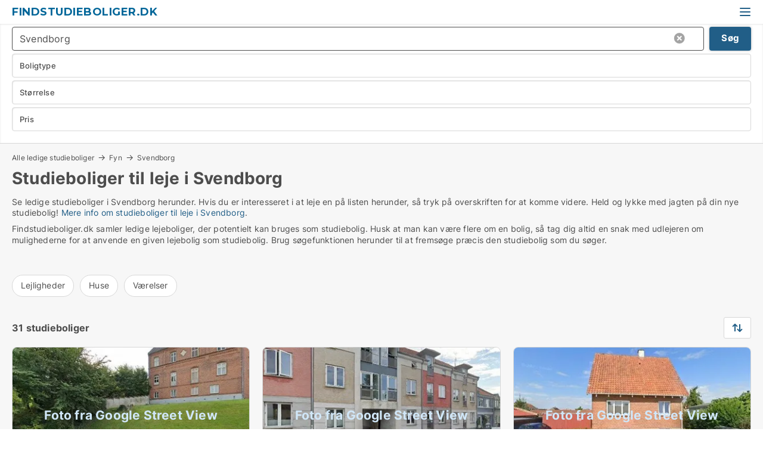

--- FILE ---
content_type: text/html; charset=utf-8
request_url: https://www.findstudieboliger.dk/svendborg
body_size: 10630
content:
<!doctype html>
<html lang="da" prefix="og:http://ogp.me/ns#">
<head>
    
<meta charset="UTF-8" />

    <title>Studieboliger til leje i Svendborg - 31 studieboliger lige nu</title>
        <meta name="description" content="Se ledige studieboliger i Svendborg herunder. Hvis du er interesseret i at leje en studiebolig på listen herunder, så tryk på overskriften for at komme videre. Held og lykke med jagten på di..." />
        <meta property="fb:app_id" content="1594680220639560" />
        <meta property="og:type" content="website" />
        <meta property="og:image" content="https://www.findstudieboliger.dk/media/ubdh0wvi/cityimage.png" />
        <meta property="og:image:secure_url" content="https://www.findstudieboliger.dk/media/ubdh0wvi/cityimage.png" />
        <meta property="og:image:alt" content="https://www.findstudieboliger.dk/media/ubdh0wvi/cityimage.png" />
        <meta property="og:image:width" content="640" />
        <meta property="og:image:height" content="480" />
        <meta property="og:url" content="https://www.findstudieboliger.dk/svendborg" />
        <meta property="og:title" content="Studieboliger til leje i Svendborg - 31 studieboliger lige nu" />
        <meta property="og:description" content="Se ledige studieboliger i Svendborg herunder. Hvis du er interesseret i at leje en studiebolig på listen herunder, så tryk på overskriften for at komme videre. Held og lykke med jagten på di..." />


<link rel="canonical" href="https://www.findstudieboliger.dk/svendborg" />

    <meta name="viewport" content="width=device-width, initial-scale=1, maximum-scale=1" />
    <link rel="shortcut icon" href="/images/favicons/favicon-v.svg" type="image/svg+xml" />



</head>
<body class="external-company new-popup-layout">

    <link rel="stylesheet" type="text/css" href="/css/Fonts.css?v=qdyVyXTPGujr1_Zx6mSCH3rhyJE" />

    <link rel="stylesheet" href="https://fonts.googleapis.com/css2?family=Montserrat:ital,wght@0,100..900;1,100..900&display=swap" />

<link rel="stylesheet" href="/bundles/css/styles.css?v=_bgu_-hNOoR9VYUeAjXeP43YhSI" />
<link rel="stylesheet" href="/bundles/css/ie.css?v=arvbbbJlr3nYUy4yERXZvdZs-2M" />

    <link rel="stylesheet" type="text/css" href="/css/Print.css?v=bYdEREpUZoZiSfaoFUgZUwvL20s" media="print" />
    
    

    <style type="text/css">
        header section .logo > strong {
                font-family: Montserrat, sans-serif;
                    font-weight: bold;
                font-size: 30px;
                color: #006699;
        }

        @media only screen and (max-width: 1319px) {
            header section .logo > strong {
                    font-size: 18px;
            }
        }
    </style>
<header id="header">
    <section>
            <a class="logo" href="https://www.Findstudieboliger.dk">
<strong>Findstudieboliger.dk</strong>            </a>
            <div class="post-logo show-desktop">
                <ul class="info" style="visibility:visible;"><li><span style="font-weight:bold;font-size:16px">Vi samler ledige lejeboliger, der potentielt kan bruges som studieboliger</span></li></ul>
            </div>
            <div class="logo-btns">
                
                <a class="show-menu-button" onclick="ToggleMenu();"></a>
            </div>
        <div id="slide_nav" class="mobile-navi"></div>
    </section>
        <nav>
                <div  data-single-line="">
                    <aside>
<a class="regular" href="https://www.voreslejebolig.dk/opret-boligannonce?campid=classb" rel="nofollow">Opret studiebolig</a><a class="regular" href="https://www.findstudieboliger.dk/kontakt">Kontakt os</a><a class="regular" href="https://www.findstudieboliger.dk/om-findstudieboliger">Om os</a><a class="regular" href="https://www.findstudieboliger.dk/studiebolig-soeges">Find lejer</a><a class="regular" href="https://www.findstudieboliger.dk/boliger-paa-facebook">Boliger på facebook</a>                        
                    </aside>
                    <aside>
                    </aside>
                </div>
        </nav>
    
</header>


    <main id="layout" class="">
        <div id="container">
            <div id="mainContent">
                
                <div class="content page-content" id="page_data">
                    
                    





<div class="search-results">
    <div class="top-section" data-extra-top-content="1">
<div class="breadcrumb head" id="simple_bread_crumb"><a href="/" onclick="ClearSearch()" oncontextmenu="ClearSearch()">Alle ledige studieboliger</a><a href="/fyn" class="Ledige lejeboliger til leje på Fyn" onclick="ClearSearch()" oncontextmenu="ClearSearch()">Fyn</a><a href="/svendborg" class="Ledige lejeboliger til leje  i  Svendborg" onclick="ClearSearch()" oncontextmenu="ClearSearch()">Svendborg</a></div><script type="application/ld+json">
    {
      "@context": "https://schema.org",
      "@type": "BreadcrumbList",
      "itemListElement": [{
        "@type": "ListItem",
        "position": 1,
        "name": "Alle ledige studieboliger",
        "item": "https://www.findstudieboliger.dk/"
      },{
        "@type": "ListItem",
        "position": 2,
        "name": "Fyn",
        "item": "https://www.findstudieboliger.dk/fyn"
      },{
        "@type": "ListItem",
        "position": 3,
        "name": "Svendborg",
        "item": "https://www.findstudieboliger.dk/svendborg"
      }]
    }
    </script>        <h1 id="searchResultsHeadline">
            Studieboliger til leje i Svendborg
        </h1>
        <div class="seo-content">
            Se ledige studieboliger  i Svendborg herunder. Hvis du er interesseret i at leje en  på listen herunder, så tryk på overskriften for at komme videre. Held og lykke med jagten på din nye studiebolig! <a href="#moreinfo" data-anchor="#moreinfo">Mere info om studieboliger til leje i Svendborg</a>.
        </div>
            <div id="search_legend" class="search-legend">
                <div class="search-result-info">
                    <div class="show-desktop"><p>Findstudieboliger.dk samler ledige lejeboliger, der potentielt kan bruges som studiebolig. Husk at man kan være flere om en bolig, så tag dig altid en snak med udlejeren om mulighederne for at anvende en given lejebolig som studiebolig. Brug søgefunktionen herunder til at fremsøge præcis den studiebolig som du søger.</p>
<p> </p></div><div class="show-mobile"><p>Findstudieboliger.dk samler ledige lejeboliger, der potentielt kan bruges som studiebolig. Husk at man kan være flere om en bolig, så tag dig altid en snak med udlejeren om mulighederne for at anvende en given lejebolig som studiebolig. Brug søgefunktionen herunder til at fremsøge præcis den studiebolig som du søger.</p>
<p> </p></div> 
                </div>
            </div>




<div class="scrollable-list" data-behavior="ScrollableList">
    <div>
            <a href="/lejligheder/svendborg">Lejligheder</a>
            <a href="/huse/svendborg">Huse</a>
            <a href="/vaerelser/svendborg">Værelser</a>
    </div>
</div></div>




<div class="side-search-criteria" id="side_crit">
    <div class="wrap">
<form action="/Custom/LeftMenu/Process?cityName=svendborg&zipCode=&sourceType=search&isSearchResultPage=True&nodeId=12287&searchType=FindAds" data-ajax="true" method="POST" data-ajax-mode="after" data-ajax-update="#side_crit" data-ajax-failure="alert('An unexpected error occured. Please contact support@mail.voreslejebolig.dk');" id="side_crit_form" datavalalert="1">
            <div class="filter ">


                

                    <div class="item  primary">
        <label class="h3" for="side_crit_exp_locationtitle">Hvor søger du?</label>
                        <div class="box huge" data-criteria="LeftMenu_ZipCodes">
                            

<div data-behavior="ZipContainer" id="LeftMenu_ZipCodes" class="zip-control"
     data-duplicate-big-cities="false"
     data-max-items=""
     data-country=""
     data-max-items-message="Du kan højst vælge  byer/områder. "
     data-no-cities-message="&amp;lt;span class=&amp;quot;show-desktop&amp;quot;&amp;gt;Vælg by/postnummer&amp;lt;/span&amp;gt;&amp;lt;span class=&amp;quot;show-mobile&amp;quot;&amp;gt;Område&amp;lt;/span&amp;gt;"
     data-several-cities-message="[amount] postnumre valgt"
     data-counting-label="true"
     data-allow-regions="true"
     data-country-changes-callback="false"
     data-hide-countries="true"
     data-search-countries="true"
     data-placeholder="Skriv by/område..."
     data-use-search-button="true"
     v-bind:class="{ 'has-values': selected.length > 0 }">
    <input type="text" style="display:none;" ref="value" name="LeftMenu_ZipCodes" value="5700" v-bind:value="valueString"
           data-val="false" data-val-required="" />
    <div class="zip-selector search-text-container">
                <a class="search-button" v-on:click="togglePopup()"></a>
            <input type="text" class="txt placeholder-green search-text-input" v-bind:value="filter" v-on:input="filter=$event.target.value" v-on:focus="onFocus()" v-on:blur="onBlur()" v-on:keydown.enter.prevent="onEnter"
                v-bind:placeholder="placeholder" autocomplete="off" />
            <a class="delete-all" v-show="isDeleteAllShown" v-on:click="removeAll()"></a>
                <a class="button search-text-button" v-on:click="search()">Søg</a>
        <div ref="popup" class="popup-container" v-show="visible" style="display:none;">
            <div ref="items" class="ZipCodeContainer custom-scroll">
                <template v-for="item in cities" v-bind:key="item.Id">
                    <span class="custom-cb"
                          v-bind:title="item.Name" 
                          v-bind:class="{ bold: item.IsRegion && item.ChildIds.length > 0}"
                          v-on:click="toggle(item)">
                        <input type="checkbox" v-bind:value="item.Id" v-bind:checked="isItemSelected(item)" v-if="!item.IsRegion || allowRegions" />
                        <span>{{item.Name}}</span>
                    </span>
                    <fieldset v-if="regionMode && item.IsRegion && item.ChildIds.length > 0 && item.ShowChildItems">
                        <a v-on:click="selectVisible" v-show="isSelectAllInPopupVisible" class="link non-link red">Vælg alle herunder</a>
                        <a v-on:click="removeVisible" v-show="isDeleteAllInPopupVisible" class="link non-link red">Slet valgte</a>
                    </fieldset>
                </template>
            </div>
            <div class="btns" v-show="cities.length > 0">
                <a class="button small full-width" v-on:click="onOk()">OK</a>
            </div>
            <div class="tip" v-show="showPopupTip">Scroll ned for at se flere byer</div>
        </div>
    </div>
</div>
                        </div>
                    </div>
        <div class="item secondary" id="estate_type_label">
        <label class="h3" for="side_crit_exp_litlokaler.text">Hvilken boligtype søges?</label>
            <div class="box large" data-criteria="LeftMenu_LPEstateTypes">
                

<div class="EstateTypeContainer" data-behavior="EstateTypeContainer" data-demand-control="LeftMenu_DemandTypeId" data-label-id="estate_type_label" id="LeftMenu_LPEstateTypes" data-is-lp="true" data-alternative-names="">




<div class="custom-dd" data-custom-dd data-behavior="CustomDropDown" data-max-items=""
     data-default-text="&amp;lt;span class=&amp;quot;show-desktop&amp;quot;&amp;gt;Vælg boligtype...&amp;lt;/span&amp;gt;&amp;lt;span class=&amp;quot;show-mobile&amp;quot;&amp;gt;Boligtype&amp;lt;/span&amp;gt;" data-many-text="%amount% typer valgt" data-selected-items-label-preffix="Boligtype" 
      data-counting-label="true"
     data-hide-checkboxes="false" data-on-change="" data-placeholder="Find typer"
     name="LeftMenu_LPEstateTypes"
     v-bind:class="{ 'has-values': selected.length > 0 }">
        <div class="select-mimic-button" v-bind:disabled="disabled" v-on:click="togglePopup" v-html="labelText" v-bind:class="{ empty: selected.length === 0, several: selected.length > 1 }" v-bind:data-filters-count="selected.length > 1 ? selected.length : null"></div>
    <div class="popup-container --wrap" style="display:none;" v-show="isShown" ref="popup">
        <div class="scroll custom-scroll">
            <div >
                    <div v-show="isItemVisible('3') && isGroupVisible('')">
                        <label class="custom-cb">
                            <input type="checkbox" name="LeftMenu_LPEstateTypes" value="3" data-group="" v-model="selected"
                                   v-bind:disabled="disabled || !isAllowed('3')"  
                                   v-bind:data-disabled="!isItemVisible('3')" />
                            <span v-on:click="if (!isAllowed('3')) showMaxItemsMessage()">Hus</span>
                        </label>
                    </div>
                    <div v-show="isItemVisible('2') && isGroupVisible('')">
                        <label class="custom-cb">
                            <input type="checkbox" name="LeftMenu_LPEstateTypes" value="2" data-group="" v-model="selected"
                                   v-bind:disabled="disabled || !isAllowed('2')"  
                                   v-bind:data-disabled="!isItemVisible('2')" />
                            <span v-on:click="if (!isAllowed('2')) showMaxItemsMessage()">Lejlighed</span>
                        </label>
                    </div>
                    <div v-show="isItemVisible('9') && isGroupVisible('')">
                        <label class="custom-cb">
                            <input type="checkbox" name="LeftMenu_LPEstateTypes" value="9" data-group="" v-model="selected"
                                   v-bind:disabled="disabled || !isAllowed('9')"  
                                   v-bind:data-disabled="!isItemVisible('9')" />
                            <span v-on:click="if (!isAllowed('9')) showMaxItemsMessage()">Værelse</span>
                        </label>
                    </div>
            </div>
        </div>
            <div class="btns">
                <a class="button small full-width" v-on:click="closePopup()">OK</a>
            </div>
    </div>
</div></div>
            </div>
        </div>


                    <div class="item secondary">
        <label class="h3" for="side_crit_exp_litsize.text">Hvilken størrelse søges?</label>
                        <span class="popup-opener" data-behavior="PopupOpener"><span class="show-desktop">Hvilken størrelse søges?</span><span class="show-mobile">Størrelse</span></span>
                        <div class="box" data-criteria="LeftMenu_Area" data-preffix="Størrelse">
                            

<div data-behavior="SpanBox" class="span-box slider"
       data-sp-decimal=","
       data-sp-thousand="."
       data-perc-deviation="0"
       data-disable-autofill=""
       data-disable-formatting="false" name="LeftMenu_Area">
        <div class="holder" data-slider data-max="500" data-postfix="&lt;span&gt;m&lt;sup&gt;2&lt;/sup&gt;&lt;/span&gt;" data-step="1">
            <input ref="fieldTo" data-from type="text" name="LeftMenu_AreaFrom" v-bind:value="resultMin" />
            <input ref="fieldFrom" data-to type="text" name="LeftMenu_AreaTo" v-bind:value="resultMax" />

            <input type="range" min="0" max="500" step="1" v-model="value1" />
            <input type="range" min="0" max="500" step="1" v-model="value2" />
            <div class="line">
                <span v-bind:style="{ width: rangeWidth + '%', marginLeft: rangeOffset + '%' }"></span>
            </div>
            <div class="tips">
                <div>
                    <span ref="inputMin" contenteditable="true" v-html="inputMin" v-on:blur="onMinInput" v-on:focus="onMinFocus" v-on:keydown.enter="onKeypressEnter" :class="{ 'editable': true }"></span>
                    <span v-html="postfix"></span>
                </div>
                <div>
                    <span ref="inputMax" contenteditable="true" v-html="inputMax" v-on:blur="onMaxInput" v-on:focus="onMaxFocus" v-on:keydown.enter="onKeypressEnter" :class="{ 'editable': true }"></span>
                    <span v-html="postfix"></span>
                </div>
            </div>
        </div>
</div>
                        </div>
                    </div>


                        <div class="item secondary">
                            <span class="popup-opener" data-behavior="PopupOpener"><span class="show-desktop">Vælg pris</span><span class="show-mobile">Pris</span></span>
                            <div>
            <div class="box" id="crit_rent_price" data-criteria="LeftMenu_RentPrice" data-demands="1"
                 data-preffix="Pris" data-suffix="om måned">
                <strong>Leje per måned</strong>
                <div>
                    

<div data-behavior="SpanBox" class="span-box slider"
       data-sp-decimal=","
       data-sp-thousand="."
       data-perc-deviation="0"
       data-disable-autofill=""
       data-disable-formatting="false" name="LeftMenu_RentPrice">
        <div class="holder" data-slider data-max="100000" data-postfix="&lt;span&gt;DKK&lt;/span&gt;" data-step="1000">
            <input ref="fieldTo" data-from type="text" name="LeftMenu_RentPriceFrom" v-bind:value="resultMin" />
            <input ref="fieldFrom" data-to type="text" name="LeftMenu_RentPriceTo" v-bind:value="resultMax" />

            <input type="range" min="0" max="100000" step="1000" v-model="value1" />
            <input type="range" min="0" max="100000" step="1000" v-model="value2" />
            <div class="line">
                <span v-bind:style="{ width: rangeWidth + '%', marginLeft: rangeOffset + '%' }"></span>
            </div>
            <div class="tips">
                <div>
                    <span ref="inputMin" contenteditable="true" v-html="inputMin" v-on:blur="onMinInput" v-on:focus="onMinFocus" v-on:keydown.enter="onKeypressEnter" :class="{ 'editable': true }"></span>
                    <span v-html="postfix"></span>
                </div>
                <div>
                    <span ref="inputMax" contenteditable="true" v-html="inputMax" v-on:blur="onMaxInput" v-on:focus="onMaxFocus" v-on:keydown.enter="onKeypressEnter" :class="{ 'editable': true }"></span>
                    <span v-html="postfix"></span>
                </div>
            </div>
        </div>
</div>
                </div>
            </div>
                            </div>
                        </div>





            </div>
            <input id="btnCriteriaUpdated" type="submit" style="display:none;" name="CriteriaUpdated" />
            <input id="btnMoreLocations" type="submit" style="display:none;" name="MoreLocations" />
                <div class="static-filter-buttons show-criteria">
                    <a class="button medium" href="javascript:LeftMenu_ShowSecondaryCriteria()"><span class="text-show">Filtrér søgning</span><span class="text-hide">Søg</span></a>


    <div class="sorting-box" data-sorting-control style="visibility:hidden;" v-bind:style="{ visibility: initialized ? 'visible' : 'hidden' }" data-init-value="default_asc">
        <label v-show="isDefault" style="display: none;">Sorter søgeresultat</label>
        <span v-show="!isDefault" style="display: none;"></span>
        <label v-show="!isDefault" style="display: none;">{{label}}</label>
        <select ref="select" data-field="srt_field" data-dir="srt_dir" v-model="selected">
                <option value="default_asc">Nulstil</option>
                <option value="size_asc">Størrelse (mindste først)</option>
                <option value="size_desc">Størrelse (største først)</option>
                <option value="price_asc">Pris (laveste først)</option>
                <option value="price_desc">Pris (højeste først)</option>
        </select>
    </div>
                </div>
</form>

    </div>
</div>

    <div class="wrap">
        


<style type="text/css">
    .image-watermark.--missing > span {
    font-weight: bold !important;
color:rgba(208, 230, 247,1) !important;
}
@media only screen and (max-width: 999px) {
    .image-watermark.--missing > span {
        font-weight: bold !important;
color:rgba(208, 230, 247,1) !important;
    }
}
    .image-watermark.--street > span {
    font-weight: bold !important;
color:rgba(208, 230, 247,1) !important;
}
@media only screen and (max-width: 999px) {
    .image-watermark.--street > span {
        font-weight: bold !important;
color:rgba(208, 230, 247,1) !important;
    }
}
</style>


    <script>
        var AdsList_CustomRoutes = {
        listMode: 'Search',
        tableHeader: '',
        isMapRendered: false,
        isMapShown: false,
        pageIndex: null
        }
    </script>
        <div id="ads_list" class="ads-list-wrapper regular-list grid">




                    <div class="search-results-controls " id="adsListSearchResultControl">

<span class="total-label">31 studieboliger</span>                    <div class="right-container">
                        

    <div class="sorting-box" data-sorting-control style="visibility:hidden;" v-bind:style="{ visibility: initialized ? 'visible' : 'hidden' }" data-init-value="default_asc">
        <label v-show="isDefault" style="display: none;">Sorter søgeresultat</label>
        <span v-show="!isDefault" style="display: none;"></span>
        <label v-show="!isDefault" style="display: none;">{{label}}</label>
        <select ref="select" data-field="srt_field" data-dir="srt_dir" v-model="selected">
                <option value="default_asc">Nulstil</option>
                <option value="size_asc">Størrelse (mindste først)</option>
                <option value="size_desc">Størrelse (største først)</option>
                <option value="price_asc">Pris (laveste først)</option>
                <option value="price_desc">Pris (højeste først)</option>
        </select>
    </div>
                    </div>
                </div>

            
            
            <div id="scroll_target"></div>
                <ul class="table-ads col-3">

                        <li class="">
                            <div  onclick="Redirect('/lejligheder/svendborg/1319404', false)">
                                    <h4 class="line-clamp line-2">
                                        <a href="/lejligheder/svendborg/1319404" target="_self" title="65 m2 lejlighed til leje i 5700 Svendborg">65 m2 lejlighed til leje i 5700 Svendborg</a>
                                    </h4>

                                    <div class="image">
                                            <a onclick="Redirect(&#x27;/lejligheder/svendborg/1319404&#x27;, false)" data-no-propagation>
        <div class="main-img">
            <img src="/LPStreetView/Cache/1319404_411.webp?t=638964328808421223" alt="Lejligheder til leje i Svendborg - Foto fra Google Street View" title="Lejligheder til leje i Svendborg - Foto fra Google Street View" loading="lazy" />
<div class="image-watermark --street"><span data-nosnippet="true">Foto fra Google Street View</span></div>            
        </div>
                                            </a>

                                    </div>




<div class="wrap">




                                    <div class="text-data" >
                                            <a href="/lejligheder/svendborg/1319404" data-no-propagation target="_self" title="Lejlighed til leje i 5700 Svendborg">Lejlighed til leje i 5700 Svendborg</a>
                                    </div>

                                        <div class="bottom"> 
                                            <div class="list-facts">
                                                <ul>
                                                        <li>
                                                            <label>Leje/md: </label>
        <span>7.265 kr.</span>
                                                        </li>
                                                        <li>
                                                            <label>Antal værelser:</label>
        <span>2 </span>
                                                        </li>
                                                </ul>
                                            </div>
                                        </div>

</div>                            </div>
                        </li>                    
                        <li class="">
                            <div  onclick="Redirect('/lejligheder/svendborg/1336825', false)">
                                    <h4 class="line-clamp line-2">
                                        <a href="/lejligheder/svendborg/1336825" target="_self" title="48 m2 lejlighed til leje i 5700 Svendborg">48 m2 lejlighed til leje i 5700 Svendborg</a>
                                    </h4>

                                    <div class="image">
                                            <a onclick="Redirect(&#x27;/lejligheder/svendborg/1336825&#x27;, false)" data-no-propagation>
        <div class="main-img">
            <img src="/LPStreetView/Cache/1336825_411.webp?t=639034066363570418" alt="Lejligheder til leje i Svendborg - Foto fra Google Street View" title="Lejligheder til leje i Svendborg - Foto fra Google Street View" loading="lazy" />
<div class="image-watermark --street"><span data-nosnippet="true">Foto fra Google Street View</span></div>            
        </div>
                                            </a>

                                    </div>




<div class="wrap">




                                    <div class="text-data" >
                                            <a href="/lejligheder/svendborg/1336825" data-no-propagation target="_self" title="Lejlighed til leje i 5700 Svendborg">Lejlighed til leje i 5700 Svendborg</a>
                                    </div>

                                        <div class="bottom"> 
                                            <div class="list-facts">
                                                <ul>
                                                        <li>
                                                            <label>Leje/md: </label>
        <span>6.100 kr.</span>
                                                        </li>
                                                        <li>
                                                            <label>Ledig fra:</label>
        <span>1. april 2026</span>
                                                        </li>
                                                        <li>
                                                            <label>Antal værelser:</label>
        <span>2 </span>
                                                        </li>
                                                </ul>
                                            </div>
                                        </div>

</div>                            </div>
                        </li>                    
                        <li class="">
                            <div  onclick="Redirect('/lejligheder/svendborg/1336368', false)">
                                    <h4 class="line-clamp line-2">
                                        <a href="/lejligheder/svendborg/1336368" target="_self" title="46 m2 lejlighed til leje i 5700 Svendborg">46 m2 lejlighed til leje i 5700 Svendborg</a>
                                    </h4>

                                    <div class="image">
                                            <a onclick="Redirect(&#x27;/lejligheder/svendborg/1336368&#x27;, false)" data-no-propagation>
        <div class="main-img">
            <img src="/LPStreetView/Cache/1336368_411.webp?t=639032988068999842" alt="Lejligheder til leje i Svendborg - Foto fra Google Street View" title="Lejligheder til leje i Svendborg - Foto fra Google Street View" loading="lazy" />
<div class="image-watermark --street"><span data-nosnippet="true">Foto fra Google Street View</span></div>            
        </div>
                                            </a>

                                    </div>




<div class="wrap">




                                    <div class="text-data" >
                                            <a href="/lejligheder/svendborg/1336368" data-no-propagation target="_self" title="Lejlighed til leje i 5700 Svendborg">Lejlighed til leje i 5700 Svendborg</a>
                                    </div>

                                        <div class="bottom"> 
                                            <div class="list-facts">
                                                <ul>
                                                        <li>
                                                            <label>Leje/md: </label>
        <span>5.400 kr.</span>
                                                        </li>
                                                </ul>
                                            </div>
                                        </div>

</div>                            </div>
                        </li>                    
                        <li class="">
                            <div  onclick="Redirect('/lejligheder/svendborg/1336181', false)">
                                    <h4 class="line-clamp line-2">
                                        <a href="/lejligheder/svendborg/1336181" target="_self" title="16 m2 lejlighed til leje i 5700 Svendborg">16 m2 lejlighed til leje i 5700 Svendborg</a>
                                    </h4>

                                    <div class="image">
                                            <a onclick="Redirect(&#x27;/lejligheder/svendborg/1336181&#x27;, false)" data-no-propagation>
        <div class="main-img">
            <img src="/LPStreetView/Cache/1336181_411.webp?t=639032540796341902" alt="Lejligheder til leje i Svendborg - Foto fra Google Street View" title="Lejligheder til leje i Svendborg - Foto fra Google Street View" loading="lazy" />
<div class="image-watermark --street"><span data-nosnippet="true">Foto fra Google Street View</span></div>            
        </div>
                                            </a>

                                    </div>




<div class="wrap">




                                    <div class="text-data" >
                                            <a href="/lejligheder/svendborg/1336181" data-no-propagation target="_self" title="Lejlighed til leje i 5700 Svendborg">Lejlighed til leje i 5700 Svendborg</a>
                                    </div>

                                        <div class="bottom"> 
                                            <div class="list-facts">
                                                <ul>
                                                        <li>
                                                            <label>Leje/md: </label>
        <span>3.700 kr.</span>
                                                        </li>
                                                </ul>
                                            </div>
                                        </div>

</div>                            </div>
                        </li>                    
                        <li class="">
                            <div  onclick="Redirect('/lejligheder/svendborg/1336180', false)">
                                    <h4 class="line-clamp line-2">
                                        <a href="/lejligheder/svendborg/1336180" target="_self" title="40 m2 lejlighed til leje i 5700 Svendborg">40 m2 lejlighed til leje i 5700 Svendborg</a>
                                    </h4>

                                    <div class="image">
                                            <a onclick="Redirect(&#x27;/lejligheder/svendborg/1336180&#x27;, false)" data-no-propagation>
        <div class="main-img">
            <img src="/LPStreetView/Cache/1336180_411.webp?t=639032519415934073" alt="Lejligheder til leje i Svendborg - Foto fra Google Street View" title="Lejligheder til leje i Svendborg - Foto fra Google Street View" loading="lazy" />
<div class="image-watermark --street"><span data-nosnippet="true">Foto fra Google Street View</span></div>            
        </div>
                                            </a>

                                    </div>




<div class="wrap">




                                    <div class="text-data" >
                                            <a href="/lejligheder/svendborg/1336180" data-no-propagation target="_self" title="Lejlighed til leje i 5700 Svendborg">Lejlighed til leje i 5700 Svendborg</a>
                                    </div>

                                        <div class="bottom"> 
                                            <div class="list-facts">
                                                <ul>
                                                        <li>
                                                            <label>Leje/md: </label>
        <span>4.800 kr.</span>
                                                        </li>
                                                </ul>
                                            </div>
                                        </div>

</div>                            </div>
                        </li>                    
                        <li class="">
                            <div  onclick="Redirect('/lejligheder/svendborg/1213835', false)">
                                    <h4 class="line-clamp line-2">
                                        <a href="/lejligheder/svendborg/1213835" target="_self" title="29 m2 lejlighed til leje i 5700 Svendborg">29 m2 lejlighed til leje i 5700 Svendborg</a>
                                    </h4>

                                    <div class="image">
                                            <a onclick="Redirect(&#x27;/lejligheder/svendborg/1213835&#x27;, false)" data-no-propagation>
        <div class="main-img">
            <img src="/LPStreetView/Cache/1213835_411.webp?t=639032517963740110" alt="Lejligheder til leje i Svendborg - Foto fra Google Street View" title="Lejligheder til leje i Svendborg - Foto fra Google Street View" loading="lazy" />
<div class="image-watermark --street"><span data-nosnippet="true">Foto fra Google Street View</span></div>            
        </div>
                                            </a>

                                    </div>




<div class="wrap">




                                    <div class="text-data" >
                                            <a href="/lejligheder/svendborg/1213835" data-no-propagation target="_self" title="Lejlighed til leje i 5700 Svendborg">Lejlighed til leje i 5700 Svendborg</a>
                                    </div>

                                        <div class="bottom"> 
                                            <div class="list-facts">
                                                <ul>
                                                        <li>
                                                            <label>Leje/md: </label>
        <span>3.500 kr.</span>
                                                        </li>
                                                </ul>
                                            </div>
                                        </div>

</div>                            </div>
                        </li>                    
                        <li class="">
                            <div  onclick="Redirect('/lejligheder/svendborg/1207333', false)">
                                    <h4 class="line-clamp line-2">
                                        <a href="/lejligheder/svendborg/1207333" target="_self" title="72 m2 lejlighed til leje i 5700 Svendborg">72 m2 lejlighed til leje i 5700 Svendborg</a>
                                    </h4>

                                    <div class="image">
                                            <a onclick="Redirect(&#x27;/lejligheder/svendborg/1207333&#x27;, false)" data-no-propagation>
        <div class="main-img">
            <img src="/LPStreetView/Cache/1207333_411.webp?t=638964326499138346" alt="Lejligheder til leje i Svendborg - Foto fra Google Street View" title="Lejligheder til leje i Svendborg - Foto fra Google Street View" loading="lazy" />
<div class="image-watermark --street"><span data-nosnippet="true">Foto fra Google Street View</span></div>            
        </div>
                                            </a>

                                    </div>




<div class="wrap">




                                    <div class="text-data" >
                                            <a href="/lejligheder/svendborg/1207333" data-no-propagation target="_self" title="Lejlighed til leje i 5700 Svendborg">Lejlighed til leje i 5700 Svendborg</a>
                                    </div>

                                        <div class="bottom"> 
                                            <div class="list-facts">
                                                <ul>
                                                        <li>
                                                            <label>Leje/md: </label>
        <span>6.950 kr.</span>
                                                        </li>
                                                        <li>
                                                            <label>Ledig fra:</label>
        <span>1. april 2026</span>
                                                        </li>
                                                        <li>
                                                            <label>Antal værelser:</label>
        <span>2 </span>
                                                        </li>
                                                </ul>
                                            </div>
                                        </div>

</div>                            </div>
                        </li>                    
                        <li class="">
                            <div  onclick="Redirect('/lejligheder/svendborg/1187369', false)">
                                    <h4 class="line-clamp line-2">
                                        <a href="/lejligheder/svendborg/1187369" target="_self" title="34 m2 lejlighed til leje i 5700 Svendborg">34 m2 lejlighed til leje i 5700 Svendborg</a>
                                    </h4>

                                    <div class="image">
                                            <a onclick="Redirect(&#x27;/lejligheder/svendborg/1187369&#x27;, false)" data-no-propagation>
        <div class="main-img">
            <img src="/LPStreetView/Cache/1187369_411.webp?t=639009396190237248" alt="Lejligheder til leje i Svendborg - Foto fra Google Street View" title="Lejligheder til leje i Svendborg - Foto fra Google Street View" loading="lazy" />
<div class="image-watermark --street"><span data-nosnippet="true">Foto fra Google Street View</span></div>            
        </div>
                                            </a>

                                    </div>




<div class="wrap">




                                    <div class="text-data" >
                                            <a href="/lejligheder/svendborg/1187369" data-no-propagation target="_self" title="Lejlighed til leje i 5700 Svendborg">Lejlighed til leje i 5700 Svendborg</a>
                                    </div>

                                        <div class="bottom"> 
                                            <div class="list-facts">
                                                <ul>
                                                        <li>
                                                            <label>Leje/md: </label>
        <span>4.495 kr.</span>
                                                        </li>
                                                        <li>
                                                            <label>Antal værelser:</label>
        <span>2 </span>
                                                        </li>
                                                </ul>
                                            </div>
                                        </div>

</div>                            </div>
                        </li>                    
                        <li class="">
                            <div  onclick="Redirect('/lejligheder/svendborg/1239856', false)">
                                    <h4 class="line-clamp line-2">
                                        <a href="/lejligheder/svendborg/1239856" target="_self" title="62 m2 lejlighed til leje i 5700 Svendborg">62 m2 lejlighed til leje i 5700 Svendborg</a>
                                    </h4>

                                    <div class="image">
                                            <a onclick="Redirect(&#x27;/lejligheder/svendborg/1239856&#x27;, false)" data-no-propagation>
        <div class="main-img">
            <img src="/LPStreetView/Cache/1239856_411.webp?t=639003348215276806" alt="Lejligheder til leje i Svendborg - Foto fra Google Street View" title="Lejligheder til leje i Svendborg - Foto fra Google Street View" loading="lazy" />
<div class="image-watermark --street"><span data-nosnippet="true">Foto fra Google Street View</span></div>            
        </div>
                                            </a>

                                    </div>




<div class="wrap">




                                    <div class="text-data" >
                                            <a href="/lejligheder/svendborg/1239856" data-no-propagation target="_self" title="Lejlighed til leje i 5700 Svendborg">Lejlighed til leje i 5700 Svendborg</a>
                                    </div>

                                        <div class="bottom"> 
                                            <div class="list-facts">
                                                <ul>
                                                        <li>
                                                            <label>Leje/md: </label>
        <span>6.100 kr.</span>
                                                        </li>
                                                </ul>
                                            </div>
                                        </div>

</div>                            </div>
                        </li>                    
                        <li class="">
                            <div  onclick="Redirect('/lejligheder/svendborg/1189566', false)">
                                    <h4 class="line-clamp line-2">
                                        <a href="/lejligheder/svendborg/1189566" target="_self" title="37 m2 lejlighed til leje i 5700 Svendborg">37 m2 lejlighed til leje i 5700 Svendborg</a>
                                    </h4>

                                    <div class="image">
                                            <a onclick="Redirect(&#x27;/lejligheder/svendborg/1189566&#x27;, false)" data-no-propagation>
        <div class="main-img">
            <img src="/LPStreetView/Cache/1189566_411.webp?t=639003612072414851" alt="Lejligheder til leje i Svendborg - Foto fra Google Street View" title="Lejligheder til leje i Svendborg - Foto fra Google Street View" loading="lazy" />
<div class="image-watermark --street"><span data-nosnippet="true">Foto fra Google Street View</span></div>            
        </div>
                                            </a>

                                    </div>




<div class="wrap">




                                    <div class="text-data" >
                                            <a href="/lejligheder/svendborg/1189566" data-no-propagation target="_self" title="Lejlighed til leje i 5700 Svendborg">Lejlighed til leje i 5700 Svendborg</a>
                                    </div>

                                        <div class="bottom"> 
                                            <div class="list-facts">
                                                <ul>
                                                        <li>
                                                            <label>Leje/md: </label>
        <span>3.950 kr.</span>
                                                        </li>
                                                </ul>
                                            </div>
                                        </div>

</div>                            </div>
                        </li>                    
                        <li class="">
                            <div  onclick="Redirect('/lejligheder/svendborg/717842', false)">
                                    <h4 class="line-clamp line-2">
                                        <a href="/lejligheder/svendborg/717842" target="_self" title="126 m2 lejlighed til leje i 5700 Svendborg">126 m2 lejlighed til leje i 5700 Svendborg</a>
                                    </h4>

                                    <div class="image">
                                            <a onclick="Redirect(&#x27;/lejligheder/svendborg/717842&#x27;, false)" data-no-propagation>
        <div class="main-img">
            <img src="/LPStreetView/Cache/717842_411.webp?t=638985537099746318" alt="Lejligheder til leje i Svendborg - Foto fra Google Street View" title="Lejligheder til leje i Svendborg - Foto fra Google Street View" loading="lazy" />
<div class="image-watermark --street"><span data-nosnippet="true">Foto fra Google Street View</span></div>            
        </div>
                                            </a>

                                    </div>




<div class="wrap">




                                    <div class="text-data" >
                                            <a href="/lejligheder/svendborg/717842" data-no-propagation target="_self" title="Lejlighed til leje i 5700 Svendborg">Lejlighed til leje i 5700 Svendborg</a>
                                    </div>

                                        <div class="bottom"> 
                                            <div class="list-facts">
                                                <ul>
                                                        <li>
                                                            <label>Leje/md: </label>
        <span>7.695 kr.</span>
                                                        </li>
                                                        <li>
                                                            <label>Antal værelser:</label>
        <span>4 </span>
                                                        </li>
                                                </ul>
                                            </div>
                                        </div>

</div>                            </div>
                        </li>                    
                        <li class="">
                            <div  onclick="Redirect('/vaerelser/svendborg/721612', false)">
                                    <h4 class="line-clamp line-2">
                                        <a href="/vaerelser/svendborg/721612" target="_self" title="65 m2 værelse til leje i 5700 Svendborg">65 m2 værelse til leje i 5700 Svendborg</a>
                                    </h4>

                                    <div class="image">
                                            <a onclick="Redirect(&#x27;/vaerelser/svendborg/721612&#x27;, false)" data-no-propagation>
        <div class="main-img">
            <img src="/LPStreetView/Cache/721612_411.webp?t=638835273071785183" alt="Værelser til leje i Svendborg - Foto fra Google Street View" title="Værelser til leje i Svendborg - Foto fra Google Street View" loading="lazy" />
<div class="image-watermark --street"><span data-nosnippet="true">Foto fra Google Street View</span></div>            
        </div>
                                            </a>

                                    </div>




<div class="wrap">




                                    <div class="text-data" >
                                            <a href="/vaerelser/svendborg/721612" data-no-propagation target="_self" title="Værelse til leje i 5700 Svendborg">Værelse til leje i 5700 Svendborg</a>
                                    </div>

                                        <div class="bottom"> 
                                            <div class="list-facts">
                                                <ul>
                                                        <li>
                                                            <label>Leje/md: </label>
        <span>5.495 kr.</span>
                                                        </li>
                                                </ul>
                                            </div>
                                        </div>

</div>                            </div>
                        </li>                    
                        <li class="">
                            <div  onclick="Redirect('/lejligheder/svendborg/1338066', false)">
                                    <h4 class="line-clamp line-2">
                                        <a href="/lejligheder/svendborg/1338066" target="_self" title="79 m2 lejlighed til leje i 5700 Svendborg">79 m2 lejlighed til leje i 5700 Svendborg</a>
                                    </h4>

                                    <div class="image">
                                            <a onclick="Redirect(&#x27;/lejligheder/svendborg/1338066&#x27;, false)" data-no-propagation>
        <div class="main-img">
            <img src="/StaticFiles/media/432233/Cache/lejlighed1_411.webp" alt="Lejligheder til leje i Svendborg - Denne bolig har intet billede" title="Lejligheder til leje i Svendborg - Denne bolig har intet billede" loading="lazy" />
<div class="image-watermark --missing"><span data-nosnippet="true">Modelfoto</span></div>            
        </div>
                                            </a>

                                    </div>




<div class="wrap">




                                    <div class="text-data" >
                                            <a href="/lejligheder/svendborg/1338066" data-no-propagation target="_self" title="Lejlighed til leje i 5700 Svendborg">Lejlighed til leje i 5700 Svendborg</a>
                                    </div>

                                        <div class="bottom"> 
                                            <div class="list-facts">
                                                <ul>
                                                        <li>
                                                            <label>Leje/md: </label>
        <span>7.100 kr.</span>
                                                        </li>
                                                        <li>
                                                            <label>Antal værelser:</label>
        <span>3 </span>
                                                        </li>
                                                </ul>
                                            </div>
                                        </div>

</div>                            </div>
                        </li>                    
                        <li class="">
                            <div  onclick="Redirect('/huse/svendborg/1331055', false)">
                                    <h4 class="line-clamp line-2">
                                        <a href="/huse/svendborg/1331055" target="_self" title="96 m2 hus til leje i 5700 Svendborg">96 m2 hus til leje i 5700 Svendborg</a>
                                    </h4>

                                    <div class="image">
                                            <a onclick="Redirect(&#x27;/huse/svendborg/1331055&#x27;, false)" data-no-propagation>
        <div class="main-img">
            <img src="/StaticFiles/media/432234/Cache/villa-2_411.webp" alt="Huse til leje i Svendborg - Denne bolig har intet billede" title="Huse til leje i Svendborg - Denne bolig har intet billede" loading="lazy" />
<div class="image-watermark --missing"><span data-nosnippet="true">Modelfoto</span></div>            
        </div>
                                            </a>

                                    </div>




<div class="wrap">




                                    <div class="text-data" >
                                            <a href="/huse/svendborg/1331055" data-no-propagation target="_self" title="Hus til leje i 5700 Svendborg">Hus til leje i 5700 Svendborg</a>
                                    </div>

                                        <div class="bottom"> 
                                            <div class="list-facts">
                                                <ul>
                                                        <li>
                                                            <label>Leje/md: </label>
        <span>9.900 kr.</span>
                                                        </li>
                                                        <li>
                                                            <label>Antal værelser:</label>
        <span>4 </span>
                                                        </li>
                                                </ul>
                                            </div>
                                        </div>

</div>                            </div>
                        </li>                    
                        <li class="">
                            <div  onclick="Redirect('/huse/svendborg/1334541', false)">
                                    <h4 class="line-clamp line-2">
                                        <a href="/huse/svendborg/1334541" target="_self" title="100 m2 hus til leje i 5700 Svendborg">100 m2 hus til leje i 5700 Svendborg</a>
                                    </h4>

                                    <div class="image">
                                            <a onclick="Redirect(&#x27;/huse/svendborg/1334541&#x27;, false)" data-no-propagation>
        <div class="main-img">
            <img src="/StaticFiles/media/432234/Cache/villa-2_411.webp" alt="Huse til leje i Svendborg - Denne bolig har intet billede" title="Huse til leje i Svendborg - Denne bolig har intet billede" loading="lazy" />
<div class="image-watermark --missing"><span data-nosnippet="true">Modelfoto</span></div>            
        </div>
                                            </a>

                                    </div>




<div class="wrap">




                                    <div class="text-data" >
                                            <a href="/huse/svendborg/1334541" data-no-propagation target="_self" title="Hus til leje i 5700 Svendborg">Hus til leje i 5700 Svendborg</a>
                                    </div>

                                        <div class="bottom"> 
                                            <div class="list-facts">
                                                <ul>
                                                        <li>
                                                            <label>Leje/md: </label>
        <span>11.900 kr.</span>
                                                        </li>
                                                        <li>
                                                            <label>Antal værelser:</label>
        <span>4 </span>
                                                        </li>
                                                </ul>
                                            </div>
                                        </div>

</div>                            </div>
                        </li>                    
                        <li class="">
                            <div  onclick="Redirect('/lejligheder/svendborg/1337068', false)">
                                    <h4 class="line-clamp line-2">
                                        <a href="/lejligheder/svendborg/1337068" target="_self" title="93 m2 lejlighed til leje i 5700 Svendborg">93 m2 lejlighed til leje i 5700 Svendborg</a>
                                    </h4>

                                    <div class="image">
                                            <a onclick="Redirect(&#x27;/lejligheder/svendborg/1337068&#x27;, false)" data-no-propagation>
        <div class="main-img">
            <img src="/StaticFiles/media/432233/Cache/lejlighed1_411.webp" alt="Lejligheder til leje i Svendborg - Denne bolig har intet billede" title="Lejligheder til leje i Svendborg - Denne bolig har intet billede" loading="lazy" />
<div class="image-watermark --missing"><span data-nosnippet="true">Modelfoto</span></div>            
        </div>
                                            </a>

                                    </div>




<div class="wrap">




                                    <div class="text-data" >
                                            <a href="/lejligheder/svendborg/1337068" data-no-propagation target="_self" title="Lejlighed til leje i 5700 Svendborg">Lejlighed til leje i 5700 Svendborg</a>
                                    </div>

                                        <div class="bottom"> 
                                            <div class="list-facts">
                                                <ul>
                                                        <li>
                                                            <label>Leje/md: </label>
        <span>10.949 kr.</span>
                                                        </li>
                                                        <li>
                                                            <label>Ledig fra:</label>
        <span>1. april 2026</span>
                                                        </li>
                                                        <li>
                                                            <label>Antal værelser:</label>
        <span>2 </span>
                                                        </li>
                                                </ul>
                                            </div>
                                        </div>

</div>                            </div>
                        </li>                    
                        <li class="">
                            <div  onclick="Redirect('/lejligheder/svendborg/1336858', false)">
                                    <h4 class="line-clamp line-2">
                                        <a href="/lejligheder/svendborg/1336858" target="_self" title="91 m2 lejlighed til leje i 5700 Svendborg">91 m2 lejlighed til leje i 5700 Svendborg</a>
                                    </h4>

                                    <div class="image">
                                            <a onclick="Redirect(&#x27;/lejligheder/svendborg/1336858&#x27;, false)" data-no-propagation>
        <div class="main-img">
            <img src="/StaticFiles/media/432233/Cache/lejlighed1_411.webp" alt="Lejligheder til leje i Svendborg - Denne bolig har intet billede" title="Lejligheder til leje i Svendborg - Denne bolig har intet billede" loading="lazy" />
<div class="image-watermark --missing"><span data-nosnippet="true">Modelfoto</span></div>            
        </div>
                                            </a>

                                    </div>




<div class="wrap">




                                    <div class="text-data" >
                                            <a href="/lejligheder/svendborg/1336858" data-no-propagation target="_self" title="Lejlighed til leje i 5700 Svendborg">Lejlighed til leje i 5700 Svendborg</a>
                                    </div>

                                        <div class="bottom"> 
                                            <div class="list-facts">
                                                <ul>
                                                        <li>
                                                            <label>Leje/md: </label>
        <span>10.996 kr.</span>
                                                        </li>
                                                        <li>
                                                            <label>Antal værelser:</label>
        <span>3 </span>
                                                        </li>
                                                </ul>
                                            </div>
                                        </div>

</div>                            </div>
                        </li>                    
                        <li class="">
                            <div  onclick="Redirect('/lejligheder/svendborg/1333535', false)">
                                    <h4 class="line-clamp line-2">
                                        <a href="/lejligheder/svendborg/1333535" target="_self" title="81 m2 lejlighed til leje i 5700 Svendborg">81 m2 lejlighed til leje i 5700 Svendborg</a>
                                    </h4>

                                    <div class="image">
                                            <a onclick="Redirect(&#x27;/lejligheder/svendborg/1333535&#x27;, false)" data-no-propagation>
        <div class="main-img">
            <img src="/StaticFiles/media/432233/Cache/lejlighed1_411.webp" alt="Lejligheder til leje i Svendborg - Denne bolig har intet billede" title="Lejligheder til leje i Svendborg - Denne bolig har intet billede" loading="lazy" />
<div class="image-watermark --missing"><span data-nosnippet="true">Modelfoto</span></div>            
        </div>
                                            </a>

                                    </div>




<div class="wrap">




                                    <div class="text-data" >
                                            <a href="/lejligheder/svendborg/1333535" data-no-propagation target="_self" title="Lejlighed til leje i 5700 Svendborg">Lejlighed til leje i 5700 Svendborg</a>
                                    </div>

                                        <div class="bottom"> 
                                            <div class="list-facts">
                                                <ul>
                                                        <li>
                                                            <label>Leje/md: </label>
        <span>6.500 kr.</span>
                                                        </li>
                                                        <li>
                                                            <label>Ledig fra:</label>
        <span>1. marts 2026</span>
                                                        </li>
                                                        <li>
                                                            <label>Antal værelser:</label>
        <span>2 </span>
                                                        </li>
                                                </ul>
                                            </div>
                                        </div>

</div>                            </div>
                        </li>                    
                </ul>
            <div class="paging-space">

<div class="pager" >
        <a data-page="0" disabled="disabled"  data-init="0" href="/svendborg">1</a>
        <a data-page="1"  href="/svendborg/pageindex2">2</a>
        <a class="next-page show-mobile" data-page="1" href="/svendborg/pageindex2">→</a>
</div>            </div>


            
            
            
        </div>


    </div>
</div>

                            <div id="faqItem" data-page-faq-content="1" class="bottom-faq collapsible-blocks  hidden">
                                
                            </div>

<section data-ads-statistics class="data-ads-statistics">
<h2 class="title">Statistik over udviklingen i ledige boliger til leje i Svendborg over den sidste måned</h2><p class="description">Herunder ser du udviklingen i udbuddet og udlejningen af ledige boliger til leje i Svendborg over den sidste måned. I den første kolonne ser du datoen. I den anden kolonne ser du det samlede antal boliger til leje i Svendborg på datoen. I den tredje kolonne ser du antallet af nye boliger i Svendborg der er udbudt til leje på datoen. I den fjerde kolonne ser du antallet af boliger  i Svendborg der er udlejet på datoen.  Se også samlet <a href="https://www.voreslejebolig.dk/bolig-statistik/lejeboliger-udvikling/svendborg" rel="nofollow">statistik over alle udbudte lejeboliger  i Svendborg over tid</a>, samlet <a href="https://www.voreslejebolig.dk/bolig-statistik/nye-lejeboliger-udvikling/svendborg" rel="nofollow">statistik over nye lejeboliger  i Svendborg over tid</a>, samlet <a href="https://www.voreslejebolig.dk/bolig-statistik/udlejede-boliger-udvikling/svendborg" rel="nofollow">statistik over udlejede boliger  i Svendborg over tid</a><br><br></p>        <div id="data_holder" class="holder">
            <table class="statistics-data-table">
                <tr>
                    <th>Dato</th>
                    <th>Alle boliger til leje</th>
                        <th>Nye boliger til leje</th>
                        <th>Udlejede boliger</th>
                </tr>


                    <tr >
                        <td>15. januar 2026</td>
                        <td>32</td>
                            <td>2</td>
                            <td>0</td>
                    </tr>
                    <tr >
                        <td>14. januar 2026</td>
                        <td>30</td>
                            <td>1</td>
                            <td>2</td>
                    </tr>
                    <tr >
                        <td>13. januar 2026</td>
                        <td>31</td>
                            <td>1</td>
                            <td>2</td>
                    </tr>
                    <tr class="blured">
                        <td>12. januar 2026</td>
                        <td>32</td>
                            <td>1</td>
                            <td>0</td>
                    </tr>
                    <tr  class="expand sr-only">
                        <td>11. januar 2026</td>
                        <td>31</td>
                            <td>1</td>
                            <td>1</td>
                    </tr>
                    <tr  class="expand sr-only">
                        <td>10. januar 2026</td>
                        <td>31</td>
                            <td>0</td>
                            <td>3</td>
                    </tr>
                    <tr  class="expand sr-only">
                        <td>9. januar 2026</td>
                        <td>34</td>
                            <td>11</td>
                            <td>12</td>
                    </tr>
                    <tr  class="expand sr-only">
                        <td>8. januar 2026</td>
                        <td>35</td>
                            <td>12</td>
                            <td>0</td>
                    </tr>
                    <tr  class="expand sr-only">
                        <td>7. januar 2026</td>
                        <td>23</td>
                            <td>1</td>
                            <td>3</td>
                    </tr>
                    <tr  class="expand sr-only">
                        <td>6. januar 2026</td>
                        <td>25</td>
                            <td>5</td>
                            <td>0</td>
                    </tr>
                    <tr  class="expand sr-only">
                        <td>5. januar 2026</td>
                        <td>20</td>
                            <td>0</td>
                            <td>1</td>
                    </tr>
                    <tr  class="expand sr-only">
                        <td>4. januar 2026</td>
                        <td>21</td>
                            <td>0</td>
                            <td>0</td>
                    </tr>
                    <tr  class="expand sr-only">
                        <td>3. januar 2026</td>
                        <td>21</td>
                            <td>1</td>
                            <td>0</td>
                    </tr>
                    <tr  class="expand sr-only">
                        <td>2. januar 2026</td>
                        <td>20</td>
                            <td>0</td>
                            <td>12</td>
                    </tr>
                    <tr  class="expand sr-only">
                        <td>1. januar 2026</td>
                        <td>32</td>
                            <td>0</td>
                            <td>1</td>
                    </tr>
                    <tr  class="expand sr-only">
                        <td>31. december 2025</td>
                        <td>33</td>
                            <td>1</td>
                            <td>0</td>
                    </tr>
                    <tr  class="expand sr-only">
                        <td>30. december 2025</td>
                        <td>32</td>
                            <td>0</td>
                            <td>2</td>
                    </tr>
                    <tr  class="expand sr-only">
                        <td>29. december 2025</td>
                        <td>34</td>
                            <td>1</td>
                            <td>0</td>
                    </tr>
                    <tr  class="expand sr-only">
                        <td>28. december 2025</td>
                        <td>33</td>
                            <td>0</td>
                            <td>0</td>
                    </tr>
                    <tr  class="expand sr-only">
                        <td>27. december 2025</td>
                        <td>33</td>
                            <td>0</td>
                            <td>0</td>
                    </tr>
                    <tr  class="expand sr-only">
                        <td>26. december 2025</td>
                        <td>33</td>
                            <td>0</td>
                            <td>0</td>
                    </tr>
                    <tr  class="expand sr-only">
                        <td>25. december 2025</td>
                        <td>33</td>
                            <td>1</td>
                            <td>0</td>
                    </tr>
                    <tr  class="expand sr-only">
                        <td>24. december 2025</td>
                        <td>32</td>
                            <td>1</td>
                            <td>3</td>
                    </tr>
                    <tr  class="expand sr-only">
                        <td>23. december 2025</td>
                        <td>34</td>
                            <td>1</td>
                            <td>1</td>
                    </tr>
                    <tr  class="expand sr-only">
                        <td>22. december 2025</td>
                        <td>34</td>
                            <td>1</td>
                            <td>1</td>
                    </tr>
                    <tr  class="expand sr-only">
                        <td>21. december 2025</td>
                        <td>34</td>
                            <td>0</td>
                            <td>1</td>
                    </tr>
                    <tr  class="expand sr-only">
                        <td>20. december 2025</td>
                        <td>35</td>
                            <td>1</td>
                            <td>2</td>
                    </tr>
                    <tr  class="expand sr-only">
                        <td>19. december 2025</td>
                        <td>36</td>
                            <td>3</td>
                            <td>0</td>
                    </tr>
                    <tr  class="expand sr-only">
                        <td>18. december 2025</td>
                        <td>33</td>
                            <td>2</td>
                            <td>4</td>
                    </tr>
                    <tr  class="expand sr-only">
                        <td>17. december 2025</td>
                        <td>35</td>
                            <td>3</td>
                            <td>1</td>
                    </tr>
                    <tr  class="expand sr-only">
                        <td>16. december 2025</td>
                        <td>33</td>
                            <td>0</td>
                            <td>0</td>
                    </tr>
            </table>
        </div>
            <div class="expand-rows">
                <a id="expandRows" href="" class="button big">Fold ud</a>
            </div>
</section>




<section data-ads-detailed-statistics class="data-ads-statistics">
    <h2 class="title">Statistik over udbuddet af lejeboliger til leje i Svendborg </h2>
    <p class="description">I nedenstående tabel ser du en række data om udbuddet af boliger til leje i Svendborg.Se også samlet <a rel="nofollow" href="https://www.voreslejebolig.dk/bolig-statistik/lejeboliger-udvikling/svendborg">statistik over alle udbudte lejeboliger  i Svendborg over tid</a>, samlet <a rel="nofollow" href="https://www.voreslejebolig.dk/bolig-statistik/nye-lejeboliger-udvikling/svendborg">statistik over nye lejeboliger  i Svendborg over tid</a>, samlet <a rel="nofollow" href="https://www.voreslejebolig.dk/bolig-statistik/udlejede-boliger-udvikling/svendborg">statistik over udlejede boliger  i Svendborg over tid</a><br><br></p>

    <div class="overflow-scroll custom-scroll holder" data-behavior="DragScroll">
        <table class="statistics-data-table">
            <tr>
                <th></th>
                    <th>I alt</th>
            </tr>

        <tr>
            <td>Antal ledige lejeboliger</td>
                <td>47</td>
        </tr>
        <tr>
            <td>Nye lejeboliger</td>
                <td>1</td>
        </tr>
        <tr>
            <td>Udlejede/solgte siden i går</td>
                <td>0</td>
        </tr>
        <tr>
            <td>Ledige m2 i alt</td>
                <td>4.968</td>
        </tr>
        </table>
    </div>
</section>


                        <div data-extra-custom-page-content="1">
                            
                        </div>
<div class="bottom-seo" id="moreinfo">
        <div class="anchor-tabs overflow-scroll hidden-scroll" data-behavior="DragScroll">
            <ul data-behavior="AnchorTabs">
                    <li data-target="find_en_studiebolig_i_svendborg">
                        <a href="#find_en_studiebolig_i_svendborg">
                            Find en studiebolig i Svendborg
                        </a>                        
                    </li>
                    <li data-target="faa_overblik_over_ledige_studieboliger_i_svendborg">
                        <a href="#faa_overblik_over_ledige_studieboliger_i_svendborg">
                            Få overblik over ledige studieboliger i Svendborg
                        </a>                        
                    </li>
            </ul>
        </div>
    <div class="text-content">
        
        <div class="bottom"><h2 id="find_en_studiebolig_i_svendborg" data-anchor><strong>Find en studiebolig i Svendborg</strong></h2><div><p>Når du søger efter en studiebolig i Svendborg, er det vigtigt at du danner dig et overblik over hele markedet for ledige studieboliger. Vi giver dig dette samlede overblik over de fleste studieboliger til leje på nettet, og gør det let for dig at finde en studiebolig i Svendborg, der passer til dine ønsker og behov ifht. størrelse, pris, indretning, beliggenhed mv.</p><p>Hvis du har brug for hjælp i din søgning, så kontakt os via <a href="https://www.findstudieboliger.dk/kontakt">denne side</a>.</p></div><h2 id="faa_overblik_over_ledige_studieboliger_i_svendborg" data-anchor>Få overblik over ledige studieboliger i Svendborg</h2><div><p>Når du leder efter en ny studiebolig i Svendborg er det vigtigt at du danner dig et overblik over hele markedet for ledige studieboliger. Vi giver dig dette samlede overblik, og gør det let for dig at finde en studiebolig, der passer til dine ønsker og behov ifht. størrelse, pris, indretning, beliggenhed mv. Vælg dine kriterier i søgefunktionen herover for at finde studieboliger til leje i Svendborg, som passer til dig.</p></p></div></div>
    </div>

</div><div class="seo-links-content" data-extra-bottom-content="1"><h2>Populære søgninger</h2>
                <div>
                    <a href="/lejligheder/svendborg" 
                         
                        
                        
                        >Lejligheder til leje  i  Svendborg</a>
                </div>
                <div>
                    <a href="/huse/svendborg" 
                         
                        
                        
                        >Huse til leje  i  Svendborg</a>
                </div>
                <div>
                    <a href="/vaerelser/svendborg" 
                         
                        
                        
                        >Værelser til leje  i  Svendborg</a>
                </div>
<a class="show-mobile show-all-link" onclick="$('[data-extra-bottom-content]').addClass('show-all')">Se alle populære søgninger</a></div>                </div>
            </div>
        </div>
    </main>
    
<footer id="footer">

        <div class="gray-box borderless">
                <div>
                    <h6>Findstudieboliger.dk</h6><div>c/o Voreslejebolig.dk<br>Mynstersvej 3, Frederiksberg<br><a href="mailto:support@voreslejebolig.dk">support@voreslejebolig.dk</a><br>CVR: 38854925</div>
                </div>
                <div>
                    <h6>Om Findstudieboliger.dk</h6><a class="link regular" href="https://www.findstudieboliger.dk/om-findstudieboliger">Om Findstudieboliger.dk</a><br/><a class="link regular" href="https://www.findstudieboliger.dk/kontakt">Kontakt os</a>
                </div>
                <div>
                    <h6>Find studiebolig</h6><a class="link regular" href="https://www.findstudieboliger.dk/koebenhavn">Studiebolig i København</a><br/><a class="link regular" href="https://www.findstudieboliger.dk/aarhus">Studiebolig i Aarhus</a><br/><a class="link regular" href="https://www.findstudieboliger.dk/odense">Studiebolig i Odense</a><br/><a class="link regular" href="https://www.findstudieboliger.dk/aalborg">Studiebolig i Aalborg</a>
                </div>
        </div>
</footer>


    

    

    <div id="page_scripts" class="page-scripts">
        

<script>
    var PageData = {
        Portal: 'DualBrandHousing',
        Country: 'Denmark',
        IsMobileDevice: false,
        CurrentNodeQueryString: 'nodeId=12287',
        QueryString: '&cityName=svendborg&zipCode=&sourceType=search&isSearchResultPage=True&nodeId=12287&showSortingOptionsOnMobile=False',
        LoggedIn: false,
        CookiesAccepted: false,
        UserId: 0,
        ConfirmButton: 'OK',
        CancelButton: 'Fortryd',
        ClosePopupLink: 'Luk popup ved at trykke her',
        Language: '',
        BlockFrequencyPopup: false
    }
</script>


<script src="/bundles/jquery.js?v=7FzKbmXPHiM64thlGWAlvcRtLq0"></script>
<script src="/bundles/jqueryMVC.js?v=ya0c6wLBJBb6va1bhfNW4_aBO8s"></script>
<script src="/bundles/vue.js?v=i_JO_ZlBpzqs_YAeoNjkY4XzlS4"></script>
<script src="/bundles/Global.js?v=1c0Okd7_IkPk9OEUBNZAWkVl4pw"></script>
<script src="/bundles/LPSite.js?v=zwttm6HrVNSOSB4eRqccrV5viJo"></script>
<script src="/bundles/Controls.js?v=BJXMItQLSq1QYC2D57UCrqbM9KU"></script>

    <script>
        var PreAuthPopup_BlinkingTitle = 'Afventer svar';
    </script>
    <script src="/bundles/PreAuthPopup.js?v=bYinScYh6Wf6JK6POKHNx2yeGzo"></script>


    <script src="/bundles/SearchResult.js?v=ym_Q4-srXQy7Sb9JWpUBCtS02Zg"></script>
    <script src="/bundles/AdsList.js?v=t26y7dobkUmDHotovDk1ji1tGn8"></script>
    <script src="/bundles/SharePopup.js?v=ZNtTp84uPSj1bO8O9J5Kfz0dHx4"></script>
    <script src="/bundles/ScrollableList.js?v=yzLc9kIA2fcaZU6nmDIxumN51k4"></script>
    <script src="/bundles/AdsSortingOptions.js?v=LUbd1jUUbtp2bwZnEXgv43_vUsU"></script>
    <script src="/bundles/carousel.js?v=KdV-G_KBDO-GMVhdKaEj9S6BIOQ"></script>
    <script src="/bundles/SuggestedPlaylistsCarousel.js?v=w2m90v8W8LKniUbH1laT5rNbN0U"></script>
    <script src="/bundles/LeftMenu.js?v=7bPL21GCFKVYz5hMjdwXtUHEAuk"></script>
    <script src="/bundles/PopupOpener.js?v=TqipvsBZWSdmfSr7t0HFKvpUr-s"></script>
    <script src="/bundles/CustomDropDown.js?v=OIm6nRaBdWHvsBmfYynabVdi-AE"></script>
    <script src="/bundles/InfoLabelPresentation.js?v=dIKvyI_CRj36N4n5RSYpAmFJpWk"></script>
    <script src="/bundles/HeadSection.js?v=RhKWE6PcmHeXSpTP0P_pHucbJEw"></script>
    <script src="/bundles/PageFaqContent.js?v=fEkNMbaIGWSCMdlwPmaVO5kdxJ4"></script>
    <script src="/bundles/SearchResultAdsStatistics.js?v=vUlPrQ-iR-xBJMO_JRl-rGO3oKc"></script>
    <script src="/bundles/AnchorTabs.js?v=1-0mDiz-eMfJUBPYS3jcvqIqj0o"></script>

<script>$(function(){ $('#result_count').html(' (31)'); });</script><script>StartupFuncs.push('SortingControl_Init');</script><script>StartupFuncs.push('SuggestedPlaylistsCarousel_Init');</script><script>StartupFuncs.push('LeftMenu_Init');</script><script>var LeftMenuData = { ExpCookieName: 'srcfexpblcks', ExpShowAllLinkText: 'Vis alle' };</script><script>LeftMenu_PushInitCriteria({ area_from:'',area_to:'',min_rent:'',max_rent:'',min_sale:'',max_sale:'',min_sqmp:'',max_sqmp:'',exptd_slr:'',exprc_len_min:'',exprc_len_max:'',educ_len_min:'',educ_len_max:'',hr_only:'',hr_excl:'',ctgrs:'' });</script><script>StartupFuncs.push('InfoLabelPresentation_Init');</script><script>StartupFuncs.push('SearchResultAdsStatistics_Init');</script><script>var CampUserId = GetLocalStorage('CampUserId');</script><script>function ResetCampIdParams() {
                                                    if (CampUserId) $('form[action]').each(function(){ $(this).attr('action', $(this).attr('action').AddGetParam('campuserid', CampUserId)); });
                                                }</script><script>$(ResetCampIdParams);</script><script>$(document).ajaxComplete(ResetCampIdParams);</script>




        
    </div>
    
    


<script type="application/ld+json">
{
  "@context": "https://schema.org",
  "@type": "RealEstateListing",
  "about": "Ledige lejeboliger til leje  i  Svendborg",
  "contentLocation": "Svendborg",
  "description": "Se ledige studieboliger i Svendborg herunder. Hvis du er interesseret i at leje en studiebolig på listen herunder, så tryk på overskriften for at komme videre. Held og lykke med jagten på di...",
  "headline": "Studieboliger til leje i Svendborg",
  "url": "https://www.findstudieboliger.dk/svendborg"
}
</script>
    

    
<script defer src="https://static.cloudflareinsights.com/beacon.min.js/vcd15cbe7772f49c399c6a5babf22c1241717689176015" integrity="sha512-ZpsOmlRQV6y907TI0dKBHq9Md29nnaEIPlkf84rnaERnq6zvWvPUqr2ft8M1aS28oN72PdrCzSjY4U6VaAw1EQ==" data-cf-beacon='{"version":"2024.11.0","token":"2645a772f55a40ca8941833d2a28dc17","r":1,"server_timing":{"name":{"cfCacheStatus":true,"cfEdge":true,"cfExtPri":true,"cfL4":true,"cfOrigin":true,"cfSpeedBrain":true},"location_startswith":null}}' crossorigin="anonymous"></script>
</body>
</html>



--- FILE ---
content_type: text/javascript; charset=UTF-8
request_url: https://www.findstudieboliger.dk/bundles/Controls.js?v=BJXMItQLSq1QYC2D57UCrqbM9KU
body_size: 10068
content:
function EstateTypeContainer_ValidateItemsDropDown(n,t){let i=0;$(t).find('option[value!=""]').each(function(){let n=$(this);n.css("visibility")!=="hidden"&&n.css("display")!=="none"&&i++});var r=0;return n&&$(t).find("option[value="+n+"]").each(function(){let n=$(this);n.css("visibility")!=="hidden"&&n.css("display")!=="none"&&r++}),i>0?n.length>0&&r!==0:!0}Function.createCallback=function(n,t){return function(){var u=arguments.length,r,i;if(u>0){for(r=[],i=0;i<u;i++)r[i]=arguments[i];return r[u]=t,n.apply(this,r)}return n.call(this,t)}};Function.createDelegate=function(n,t,i){return function(){return t.apply(n,i?[i]:arguments)}};$get=function(n,t){return document.getElementById(n)||(t||document).querySelector("[name="+n+"]")};$find=function(n,t){var i=$get(n,t);return i&&typeof i.BehaviorControl!="undefined"?i.BehaviorControl:null};SpanBoxControl=function(n){this.FromControl=$(n).find("input[data-from]").get(0);this.ToControl=$(n).find("input[data-to]").get(0);this.DecimalSeparator=$(n).attr("data-sp-decimal")||".";this.ThousandSeparator=$(n).attr("data-sp-thousand")||",";this.MaxAllowedSize=$(this.ToControl).data("val-max-allowed-size");this.ToValuePercentageDeviation=$(n).attr("data-perc-deviation")||"";this.DisableFormatting=parseBool(n.dataset.disableFormatting);this.EnableToValueReset=!1;this.DisableAutoFill=$(n).attr("data-disable-autofill")==="1";this.Element=n;this._changeCallbacks=[];this.SliderHolder=$(n).find("[data-slider]");this.UseSlider=this.SliderHolder.length>0;this.SliderInstance=null;n.BehaviorControl=this};SpanBoxControl.prototype={GetText:function(){var t=this,n=$(t.FromControl).val(),i=$(t.Element).find("[data-postfix]");return i.length&&(n=n+" "+i.text().trimAll()),n},GetValue:function(){return this.UseSlider?this.SliderInstance&&(this.SliderInstance.resultMin||this.SliderInstance.resultMax)?{min:this.SliderInstance.resultMin,max:this.SliderInstance.resultMax}:null:this.get_FromValue()},GetDisplayValue:function(){return this.UseSlider?this.SliderInstance?this.SliderInstance.getDisplayText():null:this.get_FromValue()},GetShortDisplayValue:function(){return this.UseSlider?this.SliderInstance?this.SliderInstance.getShortDisplayText():null:this.get_FromValue()},RemoveValue:function(){var n=this;return n.set_FromValue(""),this.raiseEvent(this.FromControl,"change"),!0},get_FromValue:function(){return this.getNumber(this.FromControl)},set_FromValue:function(n){this.FromControl.value=this.FormatValue(n);this.raiseEvent(this.FromControl,"blur")},get_ToValue:function(){return this.getNumber(this.ToControl)},set_ToValue:function(n){this.ToControl.value=this.FormatValue(n);this.raiseEvent(this.ToControl,"blur")},set_FromNumberValue:function(n){var t=this;t.set_FromValue(t.getString(n))},set_ToNumberValue:function(n){var t=this;t.set_ToValue(t.getString(n))},OnChange:function(n){this._changeCallbacks.push(n)},add_FromChanged:function(n){$(this.FromControl).change(n)},add_ToChanged:function(n){$(this.ToControl).change(n)},from_KeyUp:function(){if(this.EnableToValueReset&&!this.DisableAutoFill){var n=this.getNumber(this.FromControl),t=this.ToValuePercentageDeviation?n?Math.round(n+n*this.ToValuePercentageDeviation/100):"":this.FromControl.value;this.MaxAllowedSize&&t>this.MaxAllowedSize&&(t=this.MaxAllowedSize>n?this.MaxAllowedSize:null);this.ToControl.value=t||""}},to_KeyUp:function(){this.EnableToValueReset=!1},raiseEvent:function(n,t){$(n).trigger(t)},triggerChangeEvent:function(n){const t=this;t._changeCallbacks.forEach(function(i){return i(t,n)})},getNumber:function(n){var t=typeof n=="string"?n:n.value;return t=this.replace(t,this.ThousandSeparator,""),this.DecimalSeparator!=="."&&(t=this.replace(t,this.DecimalSeparator,".")),parseFloat(t)},getString:function(n){return n!==null?n.toString().replace(".",this.DecimalSeparator):""},replace:function(n,t,i){for(var r=n;r.indexOf(t)!==-1;)r=r.replace(RegExp("["+t+"]","ig"),i);return r},FormatValue:function(n){var i=n,u=i,t="",r=i.indexOf(this.DecimalSeparator);r>=0&&(u=i.substring(0,r),t=i.substring(r+1,i.length),t.length>2&&(t=t.substring(0,2)),t=t.replace(/[^\d]/g,""),parseInt(t)===0&&(t=""),t.length>0&&(t=this.DecimalSeparator+t));return u.replace(/[^\d]/g,"").replace(/(\d)(?=(\d\d\d)+(?!\d))/g,"$1"+this.ThousandSeparator)+t},ResetValues:function(){this.FromControl&&(this.FromControl.value=this.FormatValue(this.FromControl.value));this.ToControl&&(this.ToControl.value=this.FormatValue(this.ToControl.value))},Initialize:function(){const n=this;if(n.SliderHolder.length){n.UseSlider=!0;const i=0,t=parseInt(n.SliderHolder.get(0).dataset.max),o=parseInt(n.SliderHolder.get(0).dataset.step),r=n.SliderHolder.get(0).dataset.postfix,s=$(n.Element).find("[data-from]"),f=parseInt(s.val()),h=$(n.Element).find("[data-to]"),e=parseInt(h.val()),c=debounce(function(){$(n.SliderInstance.$refs.fieldFrom).trigger("change");n.triggerChangeEvent()},500),l=debounce(function(){$(n.SliderInstance.$refs.fieldTo).trigger("change");n.triggerChangeEvent()},500),u=function(n){if(n>0&&o>=1e5){const t=new Intl.NumberFormat(navigator.language,{notation:"compact",compactDisplay:"short"});return t.format(n)}return null};n.SliderInstance=new Vue({el:n.SliderHolder.get(0),data:{value1:isNaN(f)?i:f,value2:isNaN(e)?t:e,inputMin:0,inputMax:0},mounted:function(){const n=this;n.resetInputs()},computed:{resultMin:function(){const r=this,n=r.getLowest();return n>i&&n<t?n:null},resultMax:function(){const r=this,n=r.getHighest();return n>i&&n<t?n:null},rangeWidth:function(){const n=this,i=n.getLowest(),r=n.getHighest();return(r-i)/t*100},rangeOffset:function(){const n=this,i=n.getLowest();return i/t*100},labelMin:function(){const n=this;return n.getDisplayValueMin()+" "+r},labelMax:function(){const n=this;return n.getDisplayValueMax()+" "+r},postfix:function(){return r}},watch:{resultMin:function(){c()},resultMax:function(){l()},value1:function(){const n=this;n.resetInputs()},value2:function(){const n=this;n.resetInputs()}},methods:{getLowest:function(){const n=this;return parseInt(n.value1)<parseInt(n.value2)?parseInt(n.value1):parseInt(n.value2)},getHighest:function(){const n=this;return parseInt(n.value1)>parseInt(n.value2)?parseInt(n.value1):parseInt(n.value2)},getDisplayValueMin:function(){const i=this,t=i.getLowest();return u(t)||n.FormatValue(t.toString())},getDisplayValueMax:function(){const r=this,i=r.getHighest();return i<t?u(i)||n.FormatValue(i.toString()):(u(t)||n.FormatValue(t.toString()))+"+"},getDisplayText:function(){const n=this;return n.getDisplayValueMin()+"-"+n.getDisplayValueMax()+" "+r},getShortDisplayText:function(){const n=this,u=n.getLowest(),f=n.getHighest();return u>i&&f<t?n.getDisplayText():u>i?">"+n.getDisplayValueMin()+" "+r:f<t?"<"+n.getDisplayValueMax()+" "+r:""},setMinValue:function(n){const t=this;parseInt(t.value1)<parseInt(t.value2)?t.value1=n:t.value2=n},setMaxValue:function(n){const t=this;parseInt(t.value1)>parseInt(t.value2)?t.value1=n:t.value2=n},onMinInput:function(n){const t=this;let r=t.getNumber(n.target);(r!=t.getDisplayValueMin()||r!==t.getLowest()&&r>=i&&r<t.getHighest())&&(r<=i&&(r=i),t.setMinValue(r),t.resetInputs(),n.target.innerHTML=t.getDisplayValueMin())},onMinFocus:function(n){const t=this;t.setMinValue(t.value1);n.target.innerHTML=t.value1},onMaxInput:function(n){const i=this;let r=i.getNumber(n.target);(r!=i.getDisplayValueMax()||r!==i.getHighest()&&r<=t&&r>i.getLowest())&&(r>=t&&(r=t),i.setMaxValue(r),i.resetInputs(),n.target.innerHTML=i.getDisplayValueMax())},onMaxFocus:function(n){const t=this;t.setMaxValue(t.value2);n.target.innerHTML=t.value2},onKeypressEnter:function(n){n.preventDefault();n.target.blur()},resetInputs:function(){const n=this;n.inputMin=n.getDisplayValueMin();n.inputMax=n.getDisplayValueMax()},getNumber:function(n){const u=this,i=n.innerHTML,t=i.replace(new RegExp("[^\\d\\.,+]","gi"),"");if(t!==i){const i=window.getSelection().anchorOffset;n.innerHTML=t;u.preserveCursor(n,i-1)}const f=t.replace(new RegExp("[^\\d]","gi"),""),r=parseInt(f);return isNaN(r)?null:r},preserveCursor:function(n,t){setTimeout(function(){const i=document.createRange(),r=window.getSelection();i.setStart(n.childNodes[0],t>i.length?i.length-1:t);i.collapse(!0);r.removeAllRanges();r.addRange(i)},0)}}})}else{if(this.DisableFormatting||this.ResetValues(),this.FromControl){$(this.FromControl).on("keyup",Function.createDelegate(this,this.from_KeyUp));if(!this.DisableFormatting)$(this.FromControl).on("blur",Function.createDelegate(this,this.ResetValues));this.FromControl.SpanBox=this;this.FromControl.BehaviorControl=this}if(this.ToControl){$(this.ToControl).on("keyup",Function.createDelegate(this,this.to_KeyUp));if(!this.DisableFormatting)$(this.ToControl).on("blur",Function.createDelegate(this,this.ResetValues));this.EnableToValueReset=this.ToControl.value==="";this.ToControl.SpanBox=this;this.ToControl.BehaviorControl=this}}}};ZipCodeContainerControl=function(n){this.Element=n;this._changeCallbacks=[];this._instance;n.BehaviorControl=this};ZipCodeContainerControl.prototype={GetValue:function(){return this.GetValues()},GetValues:function(){return this._instance.getValue()},GetValuesCount:function(){return this.GetValues().length},SetValue:function(n){const t=this;t._instance.removeAll();n.forEach(function(n){t._instance.add(n.toString())})},HasValue:function(n){return this._instance.isValueSelected(n.toString())},GetSelectedCountry:function(){return this._instance.country},OnChange:function(n){this._changeCallbacks.push(n)},Initialize:function(){const n=this,u=$(n.Element).find("[ref=value]").val().split(",").filter(function(n){return n.length>0}),t=parseInt(n.Element.dataset.maxItems||"0"),f=parseBool(n.Element.dataset.countryPageRedirect),e=parseBool(n.Element.dataset.countryChangesCallback),l=parseBool(n.Element.dataset.hideCountries),o=parseBool(n.Element.dataset.searchCountries),s=n.Element.dataset.placeholder,i=$(n.Element).find("[ref=basket]").length>1,h=parseBool(n.Element.dataset.useSearchButton),c=1320;let r=null;n._instance=CreateVueComponent({el:n.Element,data:{country:n.Element.dataset.country||"",filter:"",cities:[],selected:u,basket:[],showPopupTip:!1,allowRegions:parseBool(n.Element.dataset.allowRegions),regionMode:!1,holdPopup:!1,isFocused:!1,language:""},created:function(){const n=this;n.triggerChangeEvent=debounce(n.triggerChangeEvent,100);n.onFilterChanged=debounce(n.onFilterChanged,200)},mounted:function(){const t=this;t.$el.BehaviorControl=n;t.bindBasket();r=new adjustableHeightPopup(t.$refs.popup,function(){t.showPopupTip=t.$refs.items.scrollHeight>t.$refs.items.offsetHeight});$(document).bind("keyup",t.globalKeyUp);$(document).bind("mousedown",t.globalClick)},beforeDestroy:function(){r.destroy();$(document).unbind("keyup",self.globalKeyUp);$(document).unbind("mousedown",self.globalClick)},computed:{valueString:function(){return this.selected.join(",")},visible:function(){return this.cities.length>0},selectedItemsText:function(){const n=this;return n.basket.length===0?decodeHTML(n.$el.dataset.noCitiesMessage):n.basket.length!==1&&parseBool(n.$el.dataset.countingLabel)?decodeHTML(n.$el.dataset.severalCitiesMessage).replace(/\[amount\]/,n.basket.length).replace("%amount%",n.basket.length).replace("%first%",n.basket[0].Name).replace("%amount_without_first%",n.basket.length-1):n.basket.map(function(n){return n.Name}).join(", ")},isSelectAllInPopupVisible:function(){const i=this,n=i.cities.filter(function(n){return!n.IsRegion});return(t<=0||n.length<=t)&&n.filter(function(n){return i.isItemSelected(n)}).length<n.length},isDeleteAllInPopupVisible:function(){const n=this;return n.cities.filter(function(t){return n.isItemSelected(t)}).length>0},isDeleteAllShown:function(){const n=this;return n.selected.length>0&&!i},placeholder:function(){const n=this;if(i||n.basket.length===0||n.isFocused)return s;else{let t=n.basket[0].Name;return n.basket.length>1&&(t+=" + "+(n.basket.length-1)),t}}},watch:{country:function(n){const t=this;if(e&&t.triggerChangeEvent(n),f){const i="/api/zipcodes/getCountryPage/"+n+"?"+PageData.QueryString;$.get(i.AddGetParam("locations",t.valueString),function(n){n&&(t.selected.length!==n.selected.length||n.selected.length===0||n.selected.length===1&&t.selected[0]!==n.selected[0])&&(t.selected=n.selected,t.triggerChangeEvent())})}},filter:function(){this.onFilterChanged()},cities:function(){r.force(null,function(n){const t=200;n<t&&$(window).height()>t*3&&$(window).scrollTop($(window).scrollTop()+(t-n))})},selected:function(n,i){const r=this;if(t>0&&n.length>t){r.holdPopup=!0;CustomAlert(r.$el.dataset.maxItemsMessage).then(function(){r.holdPopup=!1});r.selected=i.length<=t?i:[];return}r.bindBasket().then(r.triggerChangeEvent);r.cities.length===1&&n.indexOf(r.cities[0].Id)>=0&&r.closePopup()}},methods:{getValue:function(){const n=this;return n.selected},isValueSelected:function(n){const t=this;return t.selected.indexOf(n)>=0},isItemSelected:function(n){const t=this;return t.isValueSelected(n.Id)||!n.IsRegion&&n.ParentIds.find(function(n){return t.isValueSelected(n)})},showPopup:function(){const n=this;n.bindContainer({force:!0})},togglePopup:function(){const n=this;n.visible?n.closePopup():n.bindContainer({force:!0})},closePopup:function(){const n=this;n.visible&&!n.holdPopup&&(n.cities=[],n.filter="")},updateSelection:function(){const n=this;if(n.selected.length===1&&!n.regionMode&&n.selected[0].indexOf("r")===0){const t=n.cities.filter(function(t){return n.isItemSelected(t)});for(let n=t.length-1;n>=0;n--){const i=t[n];!i.IsRegion&&t.indexOf(function(n){return n.IsRegion&&i.ParentIds.indexOf(n.Id)>=0})>=0&&t.splice(n,1)}n.selected=t.map(function(n){return n.Id})}n.closePopup()},add:function(n){const t=this,r=Array.isArray(n)?n:[n],i=r.filter(function(n){return!t.isValueSelected(n)});return i.length>0?(t.selected=t.selected.concat(i),!0):!1},remove:function(n){const t=this,r=Array.isArray(n)?n:[n],i=t.selected.filter(function(n){return r.indexOf(n)<0});return i.length!==t.selected.length?(t.selected=i,!0):!1},removeVisible:function(){const n=this;n.remove(n.cities.map(function(n){return n.Id}))},selectVisible:function(){const n=this;n.allowRegions?(n.removeVisible(),n.add(n.cities.filter(function(n){return n.IsRegion}).map(function(n){return n.Id}))):n.add(n.cities.filter(function(n){return!n.IsRegion}).map(function(n){return n.Id}))},toggle:function(n){const t=this;if(t.isItemSelected(n)){const i=t.remove(n.Id);n.IsRegion||i||n.ParentIds.forEach(function(i){if(t.remove(i))if(t.regionMode){const i=t.cities.filter(function(t){return!t.IsRegion&&t.Id!==n.Id}).map(function(n){return n.Id});t.add(i)}else{const r="/api/zipcodes/cities/"+i.AddGetParam("lang",t.language||(typeof PageData!="undefined"?PageData.Language:null));$.get(r,function(i){i.forEach(function(i){n.Id!==i&&t.add(i)})})}})}else(!n.IsRegion||t.regionMode&&t.allowRegions)&&t.add(n.Id),t.regionMode?n.IsRegion||!t.allowRegions||t.isSelectAllInPopupVisible||t.selectVisible():(n.ParentIds.length>0&&t.remove(n.ParentIds),n.ChildIds.length>0&&t.remove(n.ChildIds),n.IsRegion&&t.bindContainer({selectedRegion:n.Id}).then(function(){t.allowRegions&&t.selectVisible()}))},bindContainer:function(n){const t=this;return(n=n||{},t.regionMode=!1,!t.filter&&!n.force)?Promise.resolve():new Promise(function(r){let u="/api/zipcodes/filter".AddGetParam("useRegions",!0).AddGetParam("noBasket",!i).AddGetParam("selectedValues",i?null:t.selected.join(",")).AddGetParam("searchInCountries",o).AddGetParam("country",t.country).AddGetParam("filter",t.filter).AddGetParam("selectedRegion",n.selectedRegion||"").AddGetParam("lang",t.language||(typeof PageData!="undefined"?PageData.Language:null));typeof PageData!="undefined"&&(u+="&"+PageData.CurrentNodeQueryString);$.get(u,function(i){t.cities=i.cities;t.language=i.language;r();t.regionMode=!!n.selectedRegion;const u=t.cities.filter(function(n){return n.IsRegion});u.length===1&&u[0].IsAutoSelect===!0&&t.selected.indexOf(u[0].Id)<0&&t.toggle(u[0])})})},bindBasket:function(){const n=this;return n.selected.length===0?(n.basket=[],Promise.resolve()):new Promise(function(t){let i="/api/zipcodes/basket".AddGetParam("lang",n.language||(typeof PageData!="undefined"?PageData.Language:null));typeof PageData!="undefined"&&(i+=i.indexOf("?")>0?"&":"?"+PageData.CurrentNodeQueryString);$.post(i,"="+n.selected.join(","),function(i){n.basket=i.Locations;i.Country&&(n.country=i.Country);t()})})},removeAll:function(){this.selected=[]},onFilterChanged:function(){const n=this;n.bindContainer()},triggerChangeEvent:function(t,i){const r=this;$(r.$refs.value).trigger("change");(!h||r.isDesktopView()||i)&&n._changeCallbacks.forEach(function(i){return i(n,t)})},search:function(){const n=this;n.closePopup();n.triggerChangeEvent(null,!0)},globalKeyUp:function(n){const t=this;n.keyCode===27&&t.closePopup()},globalClick:function(n){const t=this;t.$el.contains(n.target)||t.closePopup()},onEnter:function(){const n=this;if(n.cities.length===1){const t=n.cities[0];t.IsRegion?n.toggle(t):n.isItemSelected(t)?n.updateSelection():n.add(t.Id)}},onOk:function(){const n=this;n.selected.length!==0&&n.onEnter();n.closePopup()},onFocus:function(){const n=this;n.isFocused=!0;n.showPopup()},onBlur:function(){const n=this;n.isFocused=!1},isDesktopView:function(){return window.innerWidth>=c}}})}};ChooseDateControl=function(n){this.DayControl=$(n).find("select.Day").get(0);this.MonthControl=$(n).find("select.Month").get(0);this.YearControl=$(n).find("select.Year").get(0);this.ValueControl=$(n).find("input[type=hidden], input[type=date]").get(0);this.DateFormat=$(n).attr("data-date-format");this.ChangeCallbacks=[];this.ValueControl&&(this.ValueControl.BehaviorControl=this)};ChooseDateControl.prototype={IsLeapYear:function(n){return n%4==0&&n%100!=0||n%400==0},ResetDays:function(){for(var u,i=parseInt(this.MonthControl.value),f=parseInt(this.YearControl.value),r=[0,31,this.IsLeapYear(f)?29:28,31,30,31,30,31,31,30,31,30,31],t=this.DayControl.getElementsByTagName("option"),n=0;n<t.length;n++)u=parseInt(t[n].value),u>r[i]?(this.DayControl.value===t[n].value&&(this.DayControl.selectedIndex=r[i]),t[n].disabled=!0):t[n].disabled=!1;this.ResetValue()},ResetValue:function(){const n=this;n.ValueControl&&(n.ValueControl.value=n.DayControl.value&&n.MonthControl.value&&n.YearControl.value&&n.DateFormat?n.DateFormat.replace("yyyy",n.YearControl.value).replace("M",n.MonthControl.value).replace("d",n.DayControl.value):"")},GetValue:function(){return this.ValueControl.value},GetSelectedDate:function(){const n=this;return n.YearControl.value&&n.MonthControl.value&&n.DayControl.value?new Date(parseInt(n.YearControl.value),parseInt(n.MonthControl.value),parseInt(n.DayControl.value)):null},OnChange:function(n){return this.ChangeCallbacks.push(n)},Initialize:function(){function t(){n.ResetDays();n.ChangeCallbacks.forEach(function(t){t(n)})}const n=this;if(n.DayControl&&n.MonthControl&&n.YearControl){$(n.DayControl).on("change",t);$(n.MonthControl).on("change",t);$(n.YearControl).on("change",t);n.ResetDays()}}};EstateTypeContainerControl=function(n){this.Container=$(n);const t=this.Container.attr("data-demand-control");this.DemandControls=t?this.Container.closest("form").find("input[type=radio][name="+t+"], select[name="+t+"]"):null;this.LabelId=this.Container.attr("data-label-id");this._changeCallbacks=[];this.CustomDropDown=this.Container.find("[data-custom-dd]").get(0);const i=this.Container.attr("data-alternative-names");this.AlternativeNames=i?JSON.parse(i.replace(/&quot;/g,'"')):null;this.Instance=null;n.BehaviorControl=this};EstateTypeContainerControl.prototype={GetValue:function(){let n=this;return n.Instance?n.Instance.selected:n.CustomDropDown.BehaviorControl.GetValue()},SetValue:function(n){let t=this;t.Instance?t.Instance.setValue(n):t.CustomDropDown.BehaviorControl.SetValue(n)},RemoveValue:function(n){let t=this;return t.Instance?t.Instance.removeValue(n):t.CustomDropDown.BehaviorControl.RemoveValue(n)},OnChange:function(n){this._changeCallbacks.push(n)},ThrowOnChangeEvent:function(){let n=this;n._changeCallbacks.forEach(function(t){return t(n)})},DisableItemsByAllowedIds:function(n){let t=this;return t.Instance?t.Instance.allowdIds(n):t.CustomDropDown.BehaviorControl.AllowdIds(n)},DisableControl:function(n){let t=this;t.Instance?t.Instance.disabled=n:t.CustomDropDown.BehaviorControl.DisableControl(n)},Initialize:function(){const n=this,t=function(){if(n.DemandControls)return parseInt(n.DemandControls.length>1?n.DemandControls.filter(":checked").val():n.DemandControls.val())};if(n.CustomDropDown){if(n.CustomDropDown.BehaviorControl.OnChange(Function.createDelegate(n,n.ThrowOnChangeEvent)),n.DemandControls&&n.DemandControls.length>0){const i=function(){const i=t();$.get("/api/EstateTypes/GetAllowedEstateTypeIds/"+n.Container.attr("data-is-lp")+"/"+i).done(function(t){t&&(n.CustomDropDown.BehaviorControl.SetAllowedIds(t),n.LabelId&&$("#"+n.LabelId).toggle(t.length>0))})};$(n.DemandControls).on("change",function(){if(i(),n.AlternativeNames){const i=t(),r=n.AlternativeNames.find(n=>n.Key==(isNaN(i)?"":i));r&&n.CustomDropDown.BehaviorControl.ShowAlternativeText(r.Values)}});i()}}else{const r=n.Container.find("[data-component]").get(0),i=r.dataset.component==="single";n.Instance=CreateVueComponent({el:r,data:{disabled:!1,showLabel:!0,allowedIds:[],selectedDemandType:t(),selected:i?n.Container.find("option:selected").val():n.Container.find("input[type=checkbox]:checked").map(function(n,t){return t.value}).toArray().distinct(),search:"",searchItems:[],hiddenIds:n.Container.find("[data-hide-from-container] input[type=checkbox]:not(:checked)").map(function(n,t){return t.value}).toArray().distinct()},created:function(){const n=this;n.onFilterChanged=debounce(n.onFilterChanged,300);n.showLabel=!1},mounted:function(){const t=this;if(t.$el.BehaviorControl=n,n.DemandControls)$(n.DemandControls).on("change",t.onDemandTypeChanged);$(document).bind("keyup",t.onGlobalKeyUp);$(document).bind("mousedown",t.onGlobalClick)},beforeDestroy:function(){$(document).unbind("keyup",self.OnGlobalKeyUp);$(document).unbind("mousedown",self.OnGlobalClick)},watch:{selected:function(){setTimeout(function(){n.ThrowOnChangeEvent()},0)},showLabel:function(t){n.LabelId&&$("#"+n.LabelId).toggle(t)},search:function(){this.onFilterChanged()}},methods:{onGlobalKeyUp:function(n){const t=this;n.keyCode===27&&t.closeSearchPopup()},onGlobalClick:function(n){const t=this;t.$el.contains(n.target)||t.closeSearchPopup()},onDemandTypeChanged:function(){this.showLabel=!1;this.selectedDemandType=t()},onFilterChanged:function(){const n=this;n.search.length>0?$.get("/api/autocomplete/mainestatetypes/filter".AddGetParam("search",n.search)).done(function(t){n.searchItems=t}):n.searchItems=[]},setValue:function(n){const t=this;t.selected=i?n:n?[n.toString()]:[]},addValue:function(n){const t=this;t.selected.indexOf(n)<0&&t.selected.push(n)},removeValue:function(n){const t=this;if(i){if(t.selected===n)return t.selected="",!0}else if(t.selected.indexOf(n)>=0)return t.selected.splice(t.selected.indexOf(n),1),!0;return!1},removeAll:function(){this.selected=[]},allowdIds:function(n){this.allowedIds=n||[]},isShown:function(n,t){const i=this,r=!i.selectedDemandType||n.indexOf(i.selectedDemandType)<0;return r||i.removeValue(i.value),i.showLabel=i.showLabel||r,r||t!=i.selected||i.setValue(""),r},isAllowed:function(n){const t=this,i=t.allowedIds.length===0||t.allowedIds.indexOf(n)>=0;return i||t.removeValue(t.value),i},toggleBlock:function(n){const t=this;$(n).toggleClass("open")},isSelectAllShown:function(n){const t=this;return n.filter(function(n){return t.selected.indexOf(n.toString())>=0}).length<n.length},isRemoveAllShown:function(n){const t=this;return n.filter(function(n){return t.selected.indexOf(n.toString())>=0}).length>0},selectValues:function(n){const t=this;n.forEach(function(n){t.addValue(n.toString())})},removeValues:function(n){const t=this;n.forEach(function(n){t.removeValue(n.toString())})},getText:function(t){return n.Container.find("input[value="+t+"]").next("label").first().text()},closeSearchPopup:function(){this.searchItems=[];this.search=""},hasHiddenItems:function(){const n=this;return n.hiddenIds.length>0},isHidden:function(n){const t=this;return t.hiddenIds.indexOf(n)>=0},showHidden:function(){const n=this;return n.hiddenIds=[]}}})}}};RadioCheckBox=function(n){this.Element=n;n.BehaviorControl=this};RadioCheckBox.prototype={OnChange:function(){var n=this;n.Element.checked&&(n.Element.dataset.group?$('input[type=checkbox][data-group="'+n.Element.dataset.group+'"][name!="'+n.Element.name+'"]').prop("checked",!1):$('input[type=checkbox][name="'+n.Element.name+'"][value!="'+n.Element.value+'"]').prop("checked",!1))},Initialize:function(){var n=this;if(!n.Element.Initialized){$(n.Element).on("change",Function.createDelegate(n,n.OnChange));n.Element.Initialized=!0}}};DemandTypeContainerControl=function(n){this.Container=$(n);this.Control=$(n).find("input[type=radio],select");this.Items=$(n).find("input[type=radio],select option");this.OnChangeHandlers=[];n.BehaviorControl=this};DemandTypeContainerControl.prototype={GetValue:function(){return this.Items.filter(":selected,:checked").attr("data-key")},SetValue:function(n){var t=this,i=t.Items.filter('[value="'+n+'"], [data-key="'+n+'"]').filter(":not(:selected),:not(:checked)");i.length&&(i.prop("selected",!0).prop("checked",!0),t.OnChangeInternal())},GetSelectedId:function(){return this.Items.filter(":selected,:checked").val()},OnChange:function(n){this.OnChangeHandlers.push(n)},OnChangeInternal:function(){var n=this;n.OnChangeHandlers.forEach(function(n){typeof n=="function"&&n()})},Initialize:function(){var n=this;$(n.Control).on("change",Function.createDelegate(n,n.OnChangeInternal))}};TabsControl=function(n){this.Element=n};TabsControl.prototype={Initialize:function(){let n=this,t=document.createElement("div");t.className="head";t.innerHTML='<a ref="head" v-if="item.name" v-for="item in tabs" v-on:click.prevent="selectItem(item)" v-bind:href="item.url" v-bind:title="item.toolTip" v-bind:class="item.className" v-bind:selected="item === selected" v-html="item.name"><\/a><div class="bar" v-bind:class="{ animated: animatedBar }" v-bind:style="{ width: barWidth + \'%\', left: barShift + \'%\' }"><\/div>';n.Element.insertBefore(t,n.Element.firstChild);let i=$(n.Element).find("[data-tab], [data-default]"),r=i.map(function(n,t){return{name:decodeHTML(t.dataset.tab||""),container:t,url:t.dataset.url,className:t.dataset.css,newWindow:parseBool(t.dataset.newWindow),toolTip:t.dataset.tooltip}}).toArray(),u=r.findIndex(function(n){return n.container.dataset.selected?JSON.parse(n.container.dataset.selected):!1}),f=parseBool(n.Element.dataset.useLinks)||!1,e=parseBool(n.Element.dataset.single)||!1,o=parseBool(n.Element.dataset.appendQueryString)||!1;CreateVueComponent({el:t,data:{tabs:r,selected:null,barWidth:0,barShift:0,animatedBar:!1},mounted:function(){let t=this;$(n.Element).show();t.selected===null&&(t.selected=t.tabs[u>0?u:0]);$(document).on("PopStateChanged",function(n,i){t.onPopStateChanged(i)});f||setTimeout(function(){t.animatedBar=!0},200);$(document).on("ReloadTab",function(){t.loadTabContent(t.selected,t.selected,!0)})},methods:{selectItem:function(n){let t=i.toArray().find(function(t){return t===n.container});if(f){let i=t.dataset.url;Redirect(i,n.newWindow)}else t.dataset.alert?CustomAlert(t.dataset.alert):this.selected=n},onPopStateChanged:function(n){let t=this;n.selectedTabIndex>=0&&(t.selected=t.tabs[n.selectedTabIndex])},loadTabContent:function(n,t,r){let u=this;const f=200;let s=[],h=!0;i.each(function(i,e){let c=e===n.container;if(c){let n=e.dataset.controller,c=t===null,s=e.dataset.url,l=parseBool(e.dataset.newWindow);if(s)if(n)c?PushState(!0,null,"selectedTabIndex",i):location.pathname!==s&&ChangeUrl(s,"selectedTabIndex",i,!0);else{h=!1;u.selected=t;Redirect(s,l);return}n&&(e.innerHTML.trim().length===0||r)&&(o&&(n.indexOf("?")<0&&(n+="?"),n+=PageData.QueryString),$(e).reloadContent(n,function(){ResetValidators(e)},function(){setTimeout(function(){u.selected=t},f)}));setTimeout(function(){$(e).fadeIn(f,function(){$.event.trigger("ElementShown",e)})},f)}else $(e).is(":visible")&&s.push(e)});h&&s.forEach(function(n){$(n).fadeOut(f,function(){e&&(RemoveVueComponents(n),$(n).html(""))})});u.$refs.head.forEach(function(t){const i=$(t);if(i.html()===n.name){const n=u.$el.clientWidth;u.barWidth=i.width()/n*100;u.barShift=(i.position().left+parseInt(i.css("margin-left")))/n*100}})}},watch:{selected:function(n,t){this.loadTabContent(n,t)}}})}};ChooseFixedDateControl=function(n){this.DayControl=$(n).find("select.Day").get(0);this.WeekControl=$(n).find("select.Week").get(0);this.MonthControl=$(n).find("select.Month").get(0);this.YearControl=$(n).find("select.Year").get(0);this.ValueControl=$(n).find("input[type=hidden], input[type=date]").get(0);this.DateFormat=n.dataset.dateFormat;this.ControlType=n.dataset.controlType;this.ChangeCallbacks=[];this.ValueControl&&(this.ValueControl.BehaviorControl=this)};ChooseFixedDateControl.prototype={ResetValue:function(){const n=this;if(n.ValueControl)switch(n.ControlType){case"Full":n.ValueControl.value=n.DayControl.value?n.DayControl.value:"";break;case"Week":n.ValueControl.value=n.WeekControl.value?n.WeekControl.value:"";break;case"Month":n.ValueControl.value=n.MonthControl.value?n.MonthControl.value:"";break;default:n.ValueControl.value=""}},FilterControl:function(n,t,i){$(n).empty();t.filter(function(n,t){return t.value===""||i!==""&&t.value.indexOf(i)>=0}).appendTo($(n))},GetValue:function(){return this.ValueControl.value},OnChange:function(n){return this.ChangeCallbacks.push(n)},Initialize:function(){function t(){n.ResetValue();n.ChangeCallbacks.forEach(function(t){t(n)})}const n=this;if(n.WeekControl&&n.YearControl){const i=$(n.WeekControl).find("option").clone();$(n.WeekControl).change(function(){t()});$(n.YearControl).change(function(r){n.FilterControl(n.WeekControl,i,r.target.value);t()});n.FilterControl(n.WeekControl,i,n.YearControl.value)}if(n.MonthControl&&n.YearControl){const r=$(n.MonthControl).find("option").clone();let i=null;n.DayControl&&(i=$(n.DayControl).find("option").clone(),$(n.DayControl).change(t));$(n.MonthControl).change(function(r){n.DayControl&&n.FilterControl(n.DayControl,i,r.target.value);t()});$(n.YearControl).change(function(u){n.FilterControl(n.MonthControl,r,u.target.value);n.DayControl&&n.FilterControl(n.DayControl,i,n.MonthControl.value);t()});n.FilterControl(n.MonthControl,r,n.YearControl.value);n.DayControl&&n.FilterControl(n.DayControl,i,n.MonthControl.value)}}}